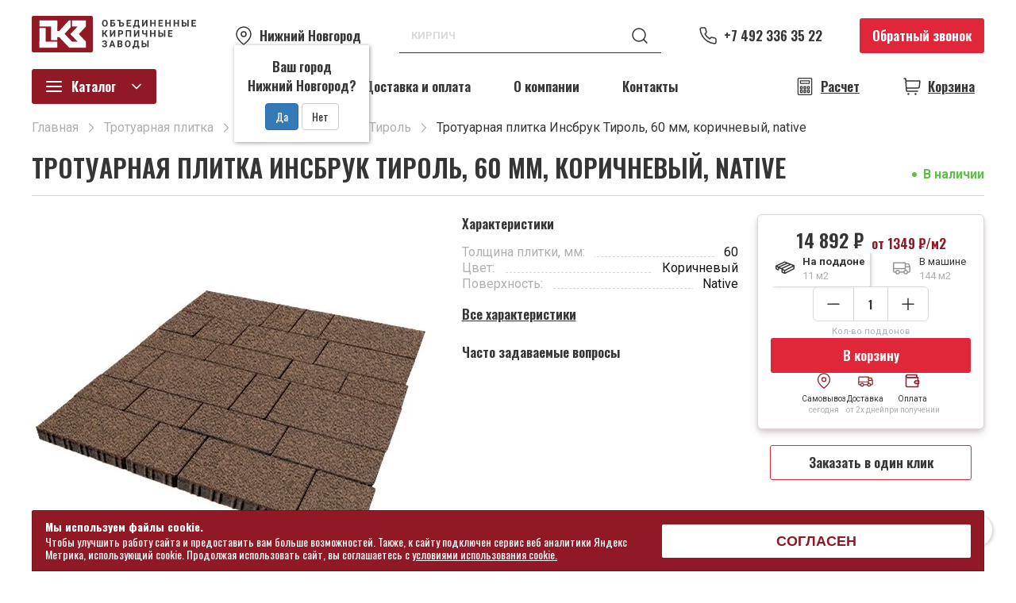

--- FILE ---
content_type: text/html; charset=UTF-8
request_url: https://okz-nn.ru/catalog/trotuarnaya-plitka/insbruk-tirol/trotuarnaya-plitka-insbruk-tirol-60-mm-korichnevyj-native
body_size: 116873
content:
<!DOCTYPE html>
<html lang="ru">
<head>
    <base href="https://okz-nn.ru/">
<meta charset="UTF-8">
<meta name="viewport" content="width=device-width, initial-scale=1">

<title>Тротуарная плитка Инсбрук Тироль, 60 мм, коричневый, native - Мстерский кирпичный завод</title>

<meta name="description" content="Тротуарная плитка Инсбрук Тироль, 60 мм, коричневый, native. Кирпич, стеновые блоки и тротуарная плитка от производителя - Мстерский кирпичный завод">
<meta name="robots" content="index, follow">
    
<meta name="yandex-verification" content="caf4062140012454" />
<meta name="yandex-verification" content="0433acfaeb4d4178" />
<meta name="yandex-verification" content="b09f71f30eb9afcf" />
<!--<link rel="shortcut icon" href="favicon.ico" type="image/x-icon"> -->
<link rel="icon" href="favicon.svg" type="image/svg+xml">

<meta name="yandex-verification" content="30a2466eb1b443bb" />

<link rel="stylesheet" href="assets/new/css/normalize.css">
<link rel="stylesheet" href="assets/new/js/fancybox/jquery.fancybox.min.css">
<link rel="stylesheet" href="assets/new/js/owl/assets/owl.carousel.min.css">
<link rel="stylesheet" href="assets/new/js/owl/assets/owl.theme.default.min.css">
<link rel="stylesheet" href="https://cdnjs.cloudflare.com/ajax/libs/animate.css/4.1.1/animate.min.css"/>
<link rel="stylesheet" href="assets/new/js/ion/ion.rangeSlider.min.css"/>
<link rel="stylesheet" href="assets/new/css/style.css?v.1.015">
<link rel="stylesheet" href="assets/new/css/custom.css?v.20260122011769038745">


<!-- Yandex.Metrika counter -->
<script type="text/javascript" >
   (function(m,e,t,r,i,k,a) { m[i]=m[i]||function() { (m[i].a=m[i].a||[]).push(arguments) } ;
   m[i].l=1*new Date();
   for (var j = 0; j < document.scripts.length; j++) { if (document.scripts[j].src === r) { return; } }
   k=e.createElement(t),a=e.getElementsByTagName(t)[0],k.async=1,k.src=r,a.parentNode.insertBefore(k,a) } )
   (window, document, "script", "https://mc.yandex.ru/metrika/tag.js", "ym");

   ym(48506228, "init", {
        clickmap:true,
        trackLinks:true,
        accurateTrackBounce:true,
        webvisor:true
   } );
</script>
<noscript><div><img src="https://mc.yandex.ru/watch/48506228" style="position:absolute; left:-9999px;" alt="" /></div></noscript>
<!-- /Yandex.Metrika counter --> 

<link rel="stylesheet" href="/assets/components/minishop2/css/web/default.css?v=218af1c8c7" type="text/css" />
<script type="text/javascript">miniShop2Config = {"cssUrl":"\/assets\/components\/minishop2\/css\/web\/","jsUrl":"\/assets\/components\/minishop2\/js\/web\/","actionUrl":"\/assets\/components\/minishop2\/action.php","ctx":"web","close_all_message":"\u0437\u0430\u043a\u0440\u044b\u0442\u044c \u0432\u0441\u0435","price_format":[2,"."," "],"price_format_no_zeros":true,"weight_format":[3,"."," "],"weight_format_no_zeros":true};</script>
<link rel="stylesheet" href="/assets/components/cityfields/css/web/cityfields.css" type="text/css" />
</head>

<body>    
	<header class="header">
    <div class="wrapper">
        <a href="https://okz-nn.ru/" class="header__logo"><img src="assets/new/images/logo.svg"></a>
        <div class="header__city">
            <div class="cf-city" id="cfCity">
    <a href="#cfModal" cf-action="open" cf-target="#cfModal"><span class="header__city__name">Нижний Новгород</span></a>
    <div class="cf-confirm" id="cfConfirm">
        <div class="cf-city-label">Ваш город</div>
        <div class="cf-city-current">Нижний Новгород?</div>
        <div class="cf-btn-group">
            <a href="#cfCity" class="cf-btn-primary" cf-action="close" cf-target="#cfConfirm">Да</a>
            <a href="#cfModal" class="cf-btn-default" cf-action="open" cf-target="#cfModal">Нет</a>
        </div>
    </div>
</div>
<div class="cf-modal" id="cfModal">
    <div class="cf-modal-dialog">
        <div class="cf-modal-content">
            <div class="cf-modal-header">
                <button type="button" class="cf-btn-close" cf-action="close" cf-target="#cfModal"><span>&times;</span></button>
                <h4 class="cf-modal-title">Выберите город</h4>
            </div>
            <div class="cf-modal-body">
                <div class="cf-form-search">
                    <label for="cfSearch" class="cf-form-label">Поиск:</label>
                    <div class="cf-form-field">
                        <input type="text" name="query" placeholder="Введите название" class="cf-form-input" id="cfSearch" />
                    </div>
                </div>
                <div class="cf-error" id="cfError">По данному запросу ни одного города не найдено!</div>
                <ul class="cf-cities cf-show" id="cfCities">
                    <li><a href="https://okz-vladimir.ru/catalog/trotuarnaya-plitka/insbruk-tirol/trotuarnaya-plitka-insbruk-tirol-60-mm-korichnevyj-native" cf-city="1">Владимир</a></li><li><a href="https://okz-nn.ru/catalog/trotuarnaya-plitka/insbruk-tirol/trotuarnaya-plitka-insbruk-tirol-60-mm-korichnevyj-native" cf-city="2">Нижний Новгород</a></li><li><a href="https://okz-ivanovo.ru/catalog/trotuarnaya-plitka/insbruk-tirol/trotuarnaya-plitka-insbruk-tirol-60-mm-korichnevyj-native" cf-city="3">Иваново</a></li>
                </ul>
            </div>
        </div>
    </div>
</div>
        </div>
        <form class="header__search" action="rezultaty-poiska" method="get">
            <input type="text" name="search" value="" placeholder="Кирпич">
            <input type="submit" value="">
        </form>
        <a href="tel:+74923363522" class="header__phone">+7 492 336 35 22</a>
        <a href="#call-popup" data-fancybox class="btn">Обратный звонок</a>
        <nav class="nav">
            <div class="nav__catalog">
                <div class="nav__catalog__btn">Каталог</div>
                <div class="nav__catalog__categories"><div class="nav__catalog__category"><div><a href="catalog/kirpich/"  class="first nav__catalog__category__title nav__catalog__category__title" >Кирпич керамический красный</a><ul class="category-424"><li class="first"><a href="catalog/kirpich/kirpich-ryadovoj/" >Полнотелый</a></li><li class=""><a href="catalog/kirpich/pustotelyj/" >Пустотелый</a></li><li class=""><a href="catalog/kirpich/kirpich-odinarnyj/" >Одинарный</a></li><li class=""><a href="catalog/kirpich/kirpich-polutornyj/" >Полуторный</a></li><li class=""><a href="catalog/kirpich/kirpich-m100/" >М100</a></li><li class=""><a href="catalog/kirpich/kirpich-m125/" >М125</a></li><li class=""><a href="catalog/kirpich/kirpich-m150/" >М150</a></li><li class=""><a href="catalog/kirpich/kirpich-m175/" >М175</a></li><li class=""><a href="catalog/kirpich/kirpich-m200/" >М200</a></li><li class=""><a href="catalog/kirpich/kirpich-pechnoj/" >Печной</a></li><li class=""><a href="catalog/kirpich/klinkernyj-kirpich/" >Клинкерный</a></li><li class=""><a href="catalog/kirpich/kirpich-oblicovanny/" >Облицовочный (лицевой)</a></li><li class="last"><a href="catalog/kirpich/kirpich-ryadovoj-riflenyj/" >Рядовой рифленый</a></li></ul></div><div class="nav__catalog__category__img"><img src="/media/category/preview/kirpich.png"></div></div><div class="nav__catalog__category"><div><a href="catalog/kirpich-silikatnyj/"  class=" nav__catalog__category__title" >Кирпич силикатный</a></div><div class="nav__catalog__category__img"><img src=""></div></div><div class="nav__catalog__category"><div><a href="catalog/bloki/"  class="nav__catalog__category__title nav__catalog__category__title" >Блоки стеновые</a><ul class="category-425"><li class="first"><a href="catalog/bloki/gazosilikatnye/" >Газосиликатные Поритеп</a></li><li class="last"><a href="catalog/bloki/keramicheskie/" >Керамические Porotherm</a></li></ul></div><div class="nav__catalog__category__img"><img src="/media/category/preview/bloki.png"></div></div><div class="nav__catalog__category"><div><a href="catalog/trotuarnaya-plitka/"  class="last nav__catalog__category__title active nav__catalog__category__title" >Тротуарная плитка</a><ul class="category-475"><li class="first"><a href="catalog/trotuarnaya-plitka/trotuarnaya-plitka-40-mm/" >40 мм</a></li><li class=""><a href="catalog/trotuarnaya-plitka/trotuarnaya-plitka-60-mm/" >60 мм</a></li><li class=""><a href="catalog/trotuarnaya-plitka/trotuarnaya-plitka-80-mm/" >80 мм</a></li><li class=""><a href="catalog/trotuarnaya-plitka/bezhevaya/" >Бежевая</a></li><li class=""><a href="catalog/trotuarnaya-plitka/bruschatka-seraya/" >Серая</a></li><li class=""><a href="catalog/trotuarnaya-plitka/bruschatka-belaya/" >Белая</a></li><li class=""><a href="catalog/trotuarnaya-plitka/bruschatka-zheltaya/" >Желтая</a></li><li class=""><a href="catalog/trotuarnaya-plitka/bruschatka-zelenaya/" >Зеленая</a></li><li class=""><a href="catalog/trotuarnaya-plitka/bruschatka-korichnevaya/" >Коричневая</a></li><li class=""><a href="catalog/trotuarnaya-plitka/krasnaya/" >Красная</a></li><li class=""><a href="catalog/trotuarnaya-plitka/bruschatka-oranzhevaya/" >Оранжевая</a></li><li class=""><a href="catalog/trotuarnaya-plitka/bruschatka-rozovaya/" >Розовая</a></li><li class="last"><a href="catalog/trotuarnaya-plitka/bruschatka-chernaya/" >Черная</a></li></ul></div><div class="nav__catalog__category__img"><img src="/media/category/preview/plitka.png"></div></div></div>
            </div>
            <ul class="nav__menu"><li class="first"><a href="/" >Главная</a></li><li><a href="delivery" >Доставка и оплата</a></li><li><a href="about/" >О компании</a></li><li class="last"><a href="contacts/" >Контакты</a></li></ul>
            <div class="nav__right">
                <a href="#calc-popup" data-fancybox class="nav__calc">Расчет</a>
                <a id="msMiniCart" class=" nav__cart" href="cart"><span class="ms2_total_count">0</span>Корзина</a>
            </div>   
            <a href="tel:+74923363522" class="nav__phone">+7 492 336 35 22</a>   
            <div class="nav__address">
                <a href="#">Нижний Новгород</a>
                <p>603016, г. Нижний Новгород, ул. Монастырка, 13</p>
            </div>  
            <div class="nav__emails">
                <div class="nav__emails__title">Контакты для связи</div>
                <a href="mailto:rodionova@mzksm.ru">rodionova@mzksm.ru</a>
                <a href="mailto:konopatkin888@gmail.com">konopatkin888@gmail.com</a>
            </div>        
        </nav>  
        <a href="#" class="m-menu-btn"></a>          
    </div>
</header>
    <section class="main product">
        <div class="wrapper" itemscope itemtype="http://schema.org/Product">
            <div class="breadcrumbs" itemscope itemtype="https://schema.org/BreadcrumbList"> 
    <ul><li itemprop="itemListElement" itemscope itemtype="https://schema.org/ListItem"><a href="/" itemprop="item"><span itemprop="name">Главная</span></a><meta itemprop="position" content="1"></li>
<li itemprop="itemListElement" itemscope itemtype="https://schema.org/ListItem"><a href="catalog/trotuarnaya-plitka/" itemprop="item"><span itemprop="name">Тротуарная плитка</span></a><meta itemprop="position" content="2"></li>
<li itemprop="itemListElement" itemscope itemtype="https://schema.org/ListItem"><a href="catalog/trotuarnaya-plitka/insbruk/" itemprop="item"><span itemprop="name">Инсбрук</span></a><meta itemprop="position" content="3"></li>
<li itemprop="itemListElement" itemscope itemtype="https://schema.org/ListItem"><a href="catalog/trotuarnaya-plitka/insbruk-tirol/" itemprop="item"><span itemprop="name">Инсбрук Тироль</span></a><meta itemprop="position" content="4"></li>
<li itemprop="itemListElement" itemscope itemtype="https://schema.org/ListItem" class="active"><span itemprop="name">Тротуарная плитка Инсбрук Тироль, 60 мм, коричневый, native</span><meta itemprop="position" content="5"></li></ul>
</div>
            <div class="product__title">
                <div>
                    <h1 class="h1 h1_left" itemprop="name">Тротуарная плитка Инсбрук Тироль, 60 мм, коричневый, native</h1>   
                    <meta itemprop="image" content="/assets/images/products/795/pl00289-1.jpeg" />     
                    <meta itemprop="description" content="Тротуарная плитка Инсбрук Тироль, 60 мм, коричневый, native. Коричневый, 60 мм, Native" />
                    <!--div class="product__article">артикул: pl00289</div-->
                </div>
                <div class="product__title__availability">В наличии</div>
                <!-- <div class="product__title__availability product__title__availability_out">Нет в наличии</div> -->
            </div>
            <div class="product__content">
                <div class="product__content__photo">
                    <div class="product__content__photo__slider owl-carousel owl-theme">
                            <div data-count="0" class="item" data-hash="photo_1" >
                <a href="/assets/images/products/795/pl00289-1.jpeg" data-fancybox="photo"><img src="/assets/images/products/795/pl00289-1.jpeg"></a>
            </div>
                    <div data-count="1" class="item" data-hash="photo_2" >
                <a href="/assets/images/products/795/pl00289-2.jpeg" data-fancybox="photo"><img src="/assets/images/products/795/pl00289-2.jpeg"></a>
            </div>
            </div>
<div class="product__content__photo__thumbs owl-carousel owl-theme">
                            <a data-count="0" href="catalog/trotuarnaya-plitka/insbruk-tirol/trotuarnaya-plitka-insbruk-tirol-60-mm-korichnevyj-native#photo_1"  data-hash="photo_1" class="item">
                <img src="/assets/images/products/795/small/pl00289-1.jpg">
            </a>
                    <a data-count="1" href="catalog/trotuarnaya-plitka/insbruk-tirol/trotuarnaya-plitka-insbruk-tirol-60-mm-korichnevyj-native#photo_2"  data-hash="photo_2" class="item">
                <img src="/assets/images/products/795/small/pl00289-2.jpg">
            </a>
            </div>
                    <a href="#" class="product__content__photo__navbtn prev">
                        <svg width="8" height="12" viewBox="0 0 8 12" fill="none" xmlns="http://www.w3.org/2000/svg"><path d="M6.5 1L1.5 6L6.5 11" stroke="#353535" stroke-width="1.5" stroke-linecap="round" stroke-linejoin="round"></path></svg>
                    </a>
                    <a href="#" class="product__content__photo__navbtn next">
                        <svg width="8" height="12" viewBox="0 0 8 12" fill="none" xmlns="http://www.w3.org/2000/svg"><path d="M1.5 11L6.5 6L1.5 1" stroke="#353535" stroke-width="1.5" stroke-linecap="round" stroke-linejoin="round"></path></svg>
                    </a>
                </div>
                <div class="product__content__chars">
                    <div class="product__content__chars__title">Характеристики</div>
                    <div class="product__content__chars__list">
                        <div class="product__content__chars__list__item">
                            <div class="product__content__chars__list__item__key">Толщина плитки, мм:</div>
                            <div class="product__content__chars__list__item__value">60</div>
                        </div>
                        <div class="product__content__chars__list__item">
                            <div class="product__content__chars__list__item__key">Цвет:</div>
                            <div class="product__content__chars__list__item__value">Коричневый</div>
                        </div>
                        <div class="product__content__chars__list__item">
                            <div class="product__content__chars__list__item__key">Поверхность:</div>
                            <div class="product__content__chars__list__item__value">Native</div>
                        </div>
                    <!--    
                        <div class="product__content__chars__list__item">
                            <div class="product__content__chars__list__item__key">Количество на поддоне, м2:</div>
                            <div class="product__content__chars__list__item__value">11</div>
                        </div>
                        <div class="product__content__chars__list__item">
                            <div class="product__content__chars__list__item__key">Вес поддона, кг:</div>
                            <div class="product__content__chars__list__item__value">1488</div>
                        </div>
                        <div class="product__content__chars__list__item">
                            <div class="product__content__chars__list__item__key">Норма загрузки поддонов на авто г/п 20 т, шт</div>
                            <div class="product__content__chars__list__item__value">13</div>
                        </div>
                    -->    
                    </div>
                    <a href="#chars" class="anchor-link product__content__chars__all">Все характеристики</a>
                    <div class="product__content__chars__faq">
                        <div class="product__content__chars__title">Часто задаваемые вопросы</div>
                        <div class="product__content__chars__faq__links">
                            
                        </div>
                    </div>                    
                </div>
                
                <div class="product__content__offer" itemprop="offers" itemscope itemtype="http://schema.org/Offer" data-price="1349" data-bricks="11">
                    <meta itemprop="price" content="1349" />
                    <meta itemprop="priceCurrency" content="RUB" />
                    <link itemprop="availability" href="http://schema.org/InStock" />
                    <form method="post" class="ms2_form">
                        <input type="hidden" name="id" value="795">
                        <div class="product__content__offer__price">
                            <div class="product__content__offer__price__all"><span>14 892</span> ₽</div>
                            <div class="product__content__offer__price__piece">от 1349 ₽/м2 </div>                        
                        </div>
                        <div class="products-list__item__packing">
                            <div class="products-list__item__packing__item active products-list__item__packing__item_pallet">
                                <div class="products-list__item__packing__item__icon">
                                    <img src="assets/new/images/pallete_i.svg">
                                </div>
                                <div>
                                    <div class="products-list__item__packing__item__name">На поддоне</div>
                                    <div class="products-list__item__packing__item__val">11 м2</div>
                                </div>
                            </div>
                            <div class="products-list__item__packing__item products-list__item__packing__item_car" data-count="14">
                                <div class="products-list__item__packing__item__icon">
                                    <img src="assets/new/images/car_i.svg">
                                </div>
                                <div>
                                    <div class="products-list__item__packing__item__name">В машине</div>
                                    <div class="products-list__item__packing__item__val">144 м2</div>
                                </div> 
                            </div>                            
                        </div>
                        <div class="count-block-wrapper">
                            <div class="count-block" data-min="1">
                                <a href="#" data-type="minus" class="count-block__btn in-offer" data-price="1349" data-bricks="11">
                                    <svg width="24" height="25" viewBox="0 0 24 25" fill="none" xmlns="http://www.w3.org/2000/svg">
                                        <path d="M5 12.3724H19" stroke="#353535" stroke-width="1.5" stroke-linecap="round" stroke-linejoin="round"/>
                                    </svg>                                        
                                </a>
                                <input type="number" min="1" name="count" value="1"/>
                                <a href="#" data-type="plus" class="count-block__btn in-offer" data-price="1349" data-bricks="11">
                                    <svg width="24" height="25" viewBox="0 0 24 25" fill="none" xmlns="http://www.w3.org/2000/svg">
                                        <path d="M12 5.37244V19.3724" stroke="#353535" stroke-width="1.5" stroke-linecap="round" stroke-linejoin="round"/>
                                        <path d="M5 12.3724H19" stroke="#353535" stroke-width="1.5" stroke-linecap="round" stroke-linejoin="round"/>
                                    </svg>                                        
                                </a>
                            </div>
                            <div class="count-block-wrapper__tare">Кол-во поддонов</div>
                        </div> 
                        <button type="submit" value="cart/add" class="btn" name="ms2_action">В корзину</button>
                        <div class="product__content__offer__info">
                            <div class="product__content__offer__info__item">
                                <div class="product__content__offer__info__item__icon"><img src="assets/new/images/map-pin_i.svg"></div>
                                <div class="product__content__offer__info__item__title">Самовывоз</div>
                                <div class="product__content__offer__info__item__text">сегодня</div>
                            </div>
                            <div class="product__content__offer__info__item">
                                <div class="product__content__offer__info__item__icon"><img src="assets/new/images/ph_truck_i.svg"></div>
                                <div class="product__content__offer__info__item__title">Доставка</div>
                                <div class="product__content__offer__info__item__text">от 2х дней</div>
                            </div>
                            <div class="product__content__offer__info__item">
                                <div class="product__content__offer__info__item__icon"><img src="assets/new/images/wallet_i.svg"></div>
                                <div class="product__content__offer__info__item__title">Оплата</div>
                                <div class="product__content__offer__info__item__text">при получении</div>
                            </div>
                        </div>
                    </form>
                     <a href="#one-click" data-fancybox data-id="795" class="oneclick btn open-oneclick">Заказать в один клик</a>
                </div>
            </div>      
            <div class="product__tabs" id="chars">
                <div class="product__tabs__btns">
                    <a href="#" class="active" data-tab="1">Характеристики</a>
                    <a href="#" data-tab="2">Описание</a>
                    <a href="#" data-tab="3">Варианты укладки</a>
                </div>
                <div class="product__tab active" data-tab="1">
                    <!--div class="product__tab__block">
                        <h2>Технологический характеристики</h2>
                        <div class="product__tab__chars">
                            <div class="product__tab__char">
                                <div class="product__tab__char__key">Вид пустотности:</div>
                                <div class="product__tab__char__value">—</div>
                            </div>
                            <div class="product__tab__char">
                                <div class="product__tab__char__key">Водопоглощение %:</div>
                                <div class="product__tab__char__value">—</div>
                            </div>
                            <div class="product__tab__char">
                                <div class="product__tab__char__key">Плотность:</div>
                                <div class="product__tab__char__value">—</div>
                            </div>
                            <div class="product__tab__char">
                                <div class="product__tab__char__key">Марка прочности:</div>
                                <div class="product__tab__char__value">—</div>
                            </div>
                            <div class="product__tab__char">
                                <div class="product__tab__char__key">Морозостойкость:</div>
                                <div class="product__tab__char__value">—</div>
                            </div>
                            <div class="product__tab__char">
                                <div class="product__tab__char__key">Теплопроводность:</div>
                                <div class="product__tab__char__value">—</div>
                            </div>
                        </div>
                    </div-->
                    <div class="product__tab__block">
                        <h2>Внешний вид</h2>
                        <div class="product__tab__chars">
                                <div class="product__tab__char">
                                <div class="product__tab__char__key">Цвет:</div>
                                <div class="product__tab__char__value">Коричневый</div>
                            </div>
                            <div class="product__tab__char">
                                <div class="product__tab__char__key">Поверхность:</div>
                                <div class="product__tab__char__value">Native</div>
                            </div> 
                        </div>
                    </div>
                    <div class="product__tab__block">
                        <h2>Размер модулей</h2>
                        <div class="product__tab__chars">
                            <div class="product__tab__char">
                                <div class="product__tab__char__key">Кол-во элементов, шт:</div>
                                <div class="product__tab__char__value">5</div>
                            </div>
                            <div class="product__tab__char">
                                <div class="product__tab__char__key">Элемент 3, мм:</div>
                                <div class="product__tab__char__value">280x120x60</div>
                            </div>
                            <div class="product__tab__char">
                                <div class="product__tab__char__key">Элемент 1, мм:</div>
                                <div class="product__tab__char__value">360x200x60</div>
                            </div>
                            <div class="product__tab__char">
                                <div class="product__tab__char__key">Элемент 4, мм:</div>
                                <div class="product__tab__char__value">160x160x60</div>
                            </div>
                            <div class="product__tab__char">
                                <div class="product__tab__char__key">Элемент 2, мм:</div>
                                <div class="product__tab__char__value">320x160x60</div>
                            </div>
                            <div class="product__tab__char">
                                <div class="product__tab__char__key">Элемент 5, мм:</div>
                                <div class="product__tab__char__value">120x200x60</div>
                            </div>
                        </div>
                    </div>
                    <div class="product__tab__block">
                        <h2>Транспортные характеристики</h2>
                        <div class="product__tab__chars">
                            <div class="product__tab__char">
                                <div class="product__tab__char__key">Количество на поддоне, м2:</div>
                                <div class="product__tab__char__value">11</div>
                            </div>
                            <div class="product__tab__char">
                                <div class="product__tab__char__key">Норма загрузки поддонов на авто г/п 20 т, шт</div>
                                <div class="product__tab__char__value">13</div>
                            </div>
                            <div class="product__tab__char">
                                <div class="product__tab__char__key">Вес поддона, кг:</div>
                                <div class="product__tab__char__value">1488</div>
                            </div>

                            <div class="product__tab__char">
                                <div class="product__tab__char__key">Количество в машине, м2:</div>
                                <div class="product__tab__char__value">144</div>
                            </div>
                        </div>
                    </div>
                </div>
                <div class="product__tab" data-tab="2">
                    Цвет коричневый Тип поверхности Native Количество на поддоне, м2 11.04 Вес поддона, кг 1488 Норма загрузки поддонов на авто г/п 20 т, шт 13 Производственная площадка Орёл, Москва
                </div>
                <div class="product__tab" data-tab="3">
                    
                        <h2>Элементы</h2>
                        <div class="raskladka-elements">
                            <div class="raskladka-elements__item">
    <div class="raskladka-elements__item__img"><a href="media/category/preview/elements/Инсбрук Тироль 1-min.png" data-fancybox="types"><img src="media/category/preview/elements/Инсбрук Тироль 1-min.png"></a></div>
    <div class="raskladka-elements__item__text"></div>
</div><div class="raskladka-elements__item">
    <div class="raskladka-elements__item__img"><a href="media/category/preview/elements/Инсбрук Тироль 2-min.png" data-fancybox="types"><img src="media/category/preview/elements/Инсбрук Тироль 2-min.png"></a></div>
    <div class="raskladka-elements__item__text"></div>
</div><div class="raskladka-elements__item">
    <div class="raskladka-elements__item__img"><a href="media/category/preview/elements/Инсбрук Тироль вид сверху-min.png" data-fancybox="types"><img src="media/category/preview/elements/Инсбрук Тироль вид сверху-min.png"></a></div>
    <div class="raskladka-elements__item__text"></div>
</div>
                        </div>
                    
                    
                        <h2>Варианты раскладки</h2>
                        <div class="raskladka-types">
                            <div class="raskladka-types__item">
    <div class="raskladka-types__item__img"><a href="media/category/preview/styling/инсбруктироль/1.jpeg" data-fancybox="types"><img src="media/category/preview/styling/инсбруктироль/1.jpeg"></a></div>
    <div class="raskladka-types__item__text"></div>
</div><div class="raskladka-types__item">
    <div class="raskladka-types__item__img"><a href="media/category/preview/styling/инсбруктироль/2.jpeg" data-fancybox="types"><img src="media/category/preview/styling/инсбруктироль/2.jpeg"></a></div>
    <div class="raskladka-types__item__text"></div>
</div><div class="raskladka-types__item">
    <div class="raskladka-types__item__img"><a href="media/category/preview/styling/инсбруктироль/3.jpeg" data-fancybox="types"><img src="media/category/preview/styling/инсбруктироль/3.jpeg"></a></div>
    <div class="raskladka-types__item__text"></div>
</div>
                        </div>
                    
                </div>
            </div>             
        </div>  
        <div class="product__similar">
            <h2 class="h1">Похожие товары</h2>
            <div class="products-slider owl-carousel owl-theme">
                    <div  class="products-list__item"  data-price="2319" data-bricks="11">
                            <a href="catalog/trotuarnaya-plitka/palermo/trotuarnaya-plitka-palermo-colormix-umbra-gladkaya" class="products-list__item__image">
                <img src="/assets/images/products/507/pl00001-1.jpeg">
            </a>
                <a href="catalog/trotuarnaya-plitka/palermo/trotuarnaya-plitka-palermo-colormix-umbra-gladkaya" class="products-list__item__title">Тротуарная плитка Palermo Colormix Умбра, гладкая</a>
        <div class="products-list__item__chars">
            <div class="products-list__item__char products-list__item__char_availability">                                 
                <div class="products-list__item__char__key">Характеристики:</div>
                <div class="products-list__item__char__val"><span>В наличии</span></div>      
            </div>
            <div class="products-list__item__char">
                <div class="products-list__item__char__key">Кол-во элементов, шт:</div>
                <div class="products-list__item__char__val">4</div>                                
            </div>
            <div class="products-list__item__char">
                <div class="products-list__item__char__key">Цвет:</div>
                <div class="products-list__item__char__val">ColorMix Умбра</div>                                
            </div>                            
            <div class="products-list__item__char">
                <div class="products-list__item__char__key">Толщина плитки, мм:</div>
                <div class="products-list__item__char__val">80</div>                                
            </div>
        </div>
        <div class="products-list__item__packing">
            <div class="products-list__item__packing__item active products-list__item__packing__item_pallet">
                <div class="products-list__item__packing__item__icon">
                    <img src="assets/new/images//pallete_i.svg">
                </div>
                <div>
                    <div class="products-list__item__packing__item__name">На поддоне</div>
                    <div class="products-list__item__packing__item__val">11 м<sup>2</sup></div>
                </div>
            </div>
            <div class="products-list__item__packing__item products-list__item__packing__item_car" data-count="10">
                <div class="products-list__item__packing__item__icon">
                    <img src="assets/new/images/car_i.svg">
                </div>
                <div>
                    <div class="products-list__item__packing__item__name">В машине</div>
                    <div class="products-list__item__packing__item__val">108 м<sup>2</sup></div>
                </div> 
            </div>                            
        </div>
        <form method="post" class="ms2_form products-list__item__bottom">
            <input type="hidden" name="id" value="507">
            <div class="products-list__item__bottom__first">
                <div>
                    <div class="products-list__item__price">от 2319 ₽/м<sup>2</sup></div>
                                    </div>
                <div class="products-list__item__prePrice">от <span>25 509</span> ₽</div>
                <a class="btn" data-fancybox>Купить</a>
            </div>
            <div class="products-list__item__bottom__absolute">
                <div class="count-block-wrapper">
                    <div class="count-block" data-min="1">
                        <a href="#" data-type="minus" class="count-block__btn in-product-preview" data-price="2319" data-bricks="11">
                            <svg width="24" height="25" viewBox="0 0 24 25" fill="none" xmlns="http://www.w3.org/2000/svg">
                                <path d="M5 12.3724H19" stroke="#353535" stroke-width="1.5" stroke-linecap="round" stroke-linejoin="round"/>
                            </svg>                                        
                        </a>
                        <input type="number" min="1" name="count" value="1" readonly/>
                        <a href="#" data-type="plus" class="count-block__btn in-product-preview" data-price="2319" data-bricks="11">
                            <svg width="24" height="25" viewBox="0 0 24 25" fill="none" xmlns="http://www.w3.org/2000/svg">
                                <path d="M12 5.37244V19.3724" stroke="#353535" stroke-width="1.5" stroke-linecap="round" stroke-linejoin="round"/>
                                <path d="M5 12.3724H19" stroke="#353535" stroke-width="1.5" stroke-linecap="round" stroke-linejoin="round"/>
                            </svg>                                        
                        </a>
                    </div>
                    <div class="count-block-wrapper__tare">Кол-во поддонов</div>
                </div> 
                <div class="products-list__item__bottom__last">
                    <div class="products-list__item__bottom__submit">
                        <button type="submit" name="ms2_action" value="cart/add">В корзину</button>
                    </div>
                    <a class="btn open-oneclick" href="#one-click" data-id="507" data-fancybox>Купить</a>
                </div>  
            </div> 
        </form>
    </div>

    <div  class="products-list__item"  data-price="2319" data-bricks="11">
                            <a href="catalog/trotuarnaya-plitka/palermo/trotuarnaya-plitka-palermo-colormix-tahel-gladkaya" class="products-list__item__image">
                <img src="/assets/images/products/508/pl00002-1.jpeg">
            </a>
                <a href="catalog/trotuarnaya-plitka/palermo/trotuarnaya-plitka-palermo-colormix-tahel-gladkaya" class="products-list__item__title">Тротуарная плитка Palermo Colormix Тахель, гладкая</a>
        <div class="products-list__item__chars">
            <div class="products-list__item__char products-list__item__char_availability">                                 
                <div class="products-list__item__char__key">Характеристики:</div>
                <div class="products-list__item__char__val"><span>В наличии</span></div>      
            </div>
            <div class="products-list__item__char">
                <div class="products-list__item__char__key">Кол-во элементов, шт:</div>
                <div class="products-list__item__char__val">4</div>                                
            </div>
            <div class="products-list__item__char">
                <div class="products-list__item__char__key">Цвет:</div>
                <div class="products-list__item__char__val">ColorMix Тахель</div>                                
            </div>                            
            <div class="products-list__item__char">
                <div class="products-list__item__char__key">Толщина плитки, мм:</div>
                <div class="products-list__item__char__val">80</div>                                
            </div>
        </div>
        <div class="products-list__item__packing">
            <div class="products-list__item__packing__item active products-list__item__packing__item_pallet">
                <div class="products-list__item__packing__item__icon">
                    <img src="assets/new/images//pallete_i.svg">
                </div>
                <div>
                    <div class="products-list__item__packing__item__name">На поддоне</div>
                    <div class="products-list__item__packing__item__val">11 м<sup>2</sup></div>
                </div>
            </div>
            <div class="products-list__item__packing__item products-list__item__packing__item_car" data-count="10">
                <div class="products-list__item__packing__item__icon">
                    <img src="assets/new/images/car_i.svg">
                </div>
                <div>
                    <div class="products-list__item__packing__item__name">В машине</div>
                    <div class="products-list__item__packing__item__val">108 м<sup>2</sup></div>
                </div> 
            </div>                            
        </div>
        <form method="post" class="ms2_form products-list__item__bottom">
            <input type="hidden" name="id" value="508">
            <div class="products-list__item__bottom__first">
                <div>
                    <div class="products-list__item__price">от 2319 ₽/м<sup>2</sup></div>
                                    </div>
                <div class="products-list__item__prePrice">от <span>25 509</span> ₽</div>
                <a class="btn" data-fancybox>Купить</a>
            </div>
            <div class="products-list__item__bottom__absolute">
                <div class="count-block-wrapper">
                    <div class="count-block" data-min="1">
                        <a href="#" data-type="minus" class="count-block__btn in-product-preview" data-price="2319" data-bricks="11">
                            <svg width="24" height="25" viewBox="0 0 24 25" fill="none" xmlns="http://www.w3.org/2000/svg">
                                <path d="M5 12.3724H19" stroke="#353535" stroke-width="1.5" stroke-linecap="round" stroke-linejoin="round"/>
                            </svg>                                        
                        </a>
                        <input type="number" min="1" name="count" value="1" readonly/>
                        <a href="#" data-type="plus" class="count-block__btn in-product-preview" data-price="2319" data-bricks="11">
                            <svg width="24" height="25" viewBox="0 0 24 25" fill="none" xmlns="http://www.w3.org/2000/svg">
                                <path d="M12 5.37244V19.3724" stroke="#353535" stroke-width="1.5" stroke-linecap="round" stroke-linejoin="round"/>
                                <path d="M5 12.3724H19" stroke="#353535" stroke-width="1.5" stroke-linecap="round" stroke-linejoin="round"/>
                            </svg>                                        
                        </a>
                    </div>
                    <div class="count-block-wrapper__tare">Кол-во поддонов</div>
                </div> 
                <div class="products-list__item__bottom__last">
                    <div class="products-list__item__bottom__submit">
                        <button type="submit" name="ms2_action" value="cart/add">В корзину</button>
                    </div>
                    <a class="btn open-oneclick" href="#one-click" data-id="508" data-fancybox>Купить</a>
                </div>  
            </div> 
        </form>
    </div>

    <div  class="products-list__item"  data-price="2319" data-bricks="11">
                            <a href="catalog/trotuarnaya-plitka/palermo/trotuarnaya-plitka-palermo-colormix-braun-gladkaya" class="products-list__item__image">
                <img src="/assets/images/products/509/pl00003-1.jpeg">
            </a>
                <a href="catalog/trotuarnaya-plitka/palermo/trotuarnaya-plitka-palermo-colormix-braun-gladkaya" class="products-list__item__title">Тротуарная плитка Palermo Colormix Браун, гладкая</a>
        <div class="products-list__item__chars">
            <div class="products-list__item__char products-list__item__char_availability">                                 
                <div class="products-list__item__char__key">Характеристики:</div>
                <div class="products-list__item__char__val"><span>В наличии</span></div>      
            </div>
            <div class="products-list__item__char">
                <div class="products-list__item__char__key">Кол-во элементов, шт:</div>
                <div class="products-list__item__char__val">4</div>                                
            </div>
            <div class="products-list__item__char">
                <div class="products-list__item__char__key">Цвет:</div>
                <div class="products-list__item__char__val">ColorMix Браун</div>                                
            </div>                            
            <div class="products-list__item__char">
                <div class="products-list__item__char__key">Толщина плитки, мм:</div>
                <div class="products-list__item__char__val">80</div>                                
            </div>
        </div>
        <div class="products-list__item__packing">
            <div class="products-list__item__packing__item active products-list__item__packing__item_pallet">
                <div class="products-list__item__packing__item__icon">
                    <img src="assets/new/images//pallete_i.svg">
                </div>
                <div>
                    <div class="products-list__item__packing__item__name">На поддоне</div>
                    <div class="products-list__item__packing__item__val">11 м<sup>2</sup></div>
                </div>
            </div>
            <div class="products-list__item__packing__item products-list__item__packing__item_car" data-count="10">
                <div class="products-list__item__packing__item__icon">
                    <img src="assets/new/images/car_i.svg">
                </div>
                <div>
                    <div class="products-list__item__packing__item__name">В машине</div>
                    <div class="products-list__item__packing__item__val">108 м<sup>2</sup></div>
                </div> 
            </div>                            
        </div>
        <form method="post" class="ms2_form products-list__item__bottom">
            <input type="hidden" name="id" value="509">
            <div class="products-list__item__bottom__first">
                <div>
                    <div class="products-list__item__price">от 2319 ₽/м<sup>2</sup></div>
                                    </div>
                <div class="products-list__item__prePrice">от <span>25 509</span> ₽</div>
                <a class="btn" data-fancybox>Купить</a>
            </div>
            <div class="products-list__item__bottom__absolute">
                <div class="count-block-wrapper">
                    <div class="count-block" data-min="1">
                        <a href="#" data-type="minus" class="count-block__btn in-product-preview" data-price="2319" data-bricks="11">
                            <svg width="24" height="25" viewBox="0 0 24 25" fill="none" xmlns="http://www.w3.org/2000/svg">
                                <path d="M5 12.3724H19" stroke="#353535" stroke-width="1.5" stroke-linecap="round" stroke-linejoin="round"/>
                            </svg>                                        
                        </a>
                        <input type="number" min="1" name="count" value="1" readonly/>
                        <a href="#" data-type="plus" class="count-block__btn in-product-preview" data-price="2319" data-bricks="11">
                            <svg width="24" height="25" viewBox="0 0 24 25" fill="none" xmlns="http://www.w3.org/2000/svg">
                                <path d="M12 5.37244V19.3724" stroke="#353535" stroke-width="1.5" stroke-linecap="round" stroke-linejoin="round"/>
                                <path d="M5 12.3724H19" stroke="#353535" stroke-width="1.5" stroke-linecap="round" stroke-linejoin="round"/>
                            </svg>                                        
                        </a>
                    </div>
                    <div class="count-block-wrapper__tare">Кол-во поддонов</div>
                </div> 
                <div class="products-list__item__bottom__last">
                    <div class="products-list__item__bottom__submit">
                        <button type="submit" name="ms2_action" value="cart/add">В корзину</button>
                    </div>
                    <a class="btn open-oneclick" href="#one-click" data-id="509" data-fancybox>Купить</a>
                </div>  
            </div> 
        </form>
    </div>

    <div  class="products-list__item"  data-price="2319" data-bricks="11">
                            <a href="catalog/trotuarnaya-plitka/palermo/trotuarnaya-plitka-palermo-colormix-berill-gladkaya" class="products-list__item__image">
                <img src="/assets/images/products/510/pl00004-1.jpeg">
            </a>
                <a href="catalog/trotuarnaya-plitka/palermo/trotuarnaya-plitka-palermo-colormix-berill-gladkaya" class="products-list__item__title">Тротуарная плитка Palermo Colormix Берилл, гладкая</a>
        <div class="products-list__item__chars">
            <div class="products-list__item__char products-list__item__char_availability">                                 
                <div class="products-list__item__char__key">Характеристики:</div>
                <div class="products-list__item__char__val"><span>В наличии</span></div>      
            </div>
            <div class="products-list__item__char">
                <div class="products-list__item__char__key">Кол-во элементов, шт:</div>
                <div class="products-list__item__char__val">4</div>                                
            </div>
            <div class="products-list__item__char">
                <div class="products-list__item__char__key">Цвет:</div>
                <div class="products-list__item__char__val">ColorMix Берилл</div>                                
            </div>                            
            <div class="products-list__item__char">
                <div class="products-list__item__char__key">Толщина плитки, мм:</div>
                <div class="products-list__item__char__val">80</div>                                
            </div>
        </div>
        <div class="products-list__item__packing">
            <div class="products-list__item__packing__item active products-list__item__packing__item_pallet">
                <div class="products-list__item__packing__item__icon">
                    <img src="assets/new/images//pallete_i.svg">
                </div>
                <div>
                    <div class="products-list__item__packing__item__name">На поддоне</div>
                    <div class="products-list__item__packing__item__val">11 м<sup>2</sup></div>
                </div>
            </div>
            <div class="products-list__item__packing__item products-list__item__packing__item_car" data-count="10">
                <div class="products-list__item__packing__item__icon">
                    <img src="assets/new/images/car_i.svg">
                </div>
                <div>
                    <div class="products-list__item__packing__item__name">В машине</div>
                    <div class="products-list__item__packing__item__val">108 м<sup>2</sup></div>
                </div> 
            </div>                            
        </div>
        <form method="post" class="ms2_form products-list__item__bottom">
            <input type="hidden" name="id" value="510">
            <div class="products-list__item__bottom__first">
                <div>
                    <div class="products-list__item__price">от 2319 ₽/м<sup>2</sup></div>
                                    </div>
                <div class="products-list__item__prePrice">от <span>25 509</span> ₽</div>
                <a class="btn" data-fancybox>Купить</a>
            </div>
            <div class="products-list__item__bottom__absolute">
                <div class="count-block-wrapper">
                    <div class="count-block" data-min="1">
                        <a href="#" data-type="minus" class="count-block__btn in-product-preview" data-price="2319" data-bricks="11">
                            <svg width="24" height="25" viewBox="0 0 24 25" fill="none" xmlns="http://www.w3.org/2000/svg">
                                <path d="M5 12.3724H19" stroke="#353535" stroke-width="1.5" stroke-linecap="round" stroke-linejoin="round"/>
                            </svg>                                        
                        </a>
                        <input type="number" min="1" name="count" value="1" readonly/>
                        <a href="#" data-type="plus" class="count-block__btn in-product-preview" data-price="2319" data-bricks="11">
                            <svg width="24" height="25" viewBox="0 0 24 25" fill="none" xmlns="http://www.w3.org/2000/svg">
                                <path d="M12 5.37244V19.3724" stroke="#353535" stroke-width="1.5" stroke-linecap="round" stroke-linejoin="round"/>
                                <path d="M5 12.3724H19" stroke="#353535" stroke-width="1.5" stroke-linecap="round" stroke-linejoin="round"/>
                            </svg>                                        
                        </a>
                    </div>
                    <div class="count-block-wrapper__tare">Кол-во поддонов</div>
                </div> 
                <div class="products-list__item__bottom__last">
                    <div class="products-list__item__bottom__submit">
                        <button type="submit" name="ms2_action" value="cart/add">В корзину</button>
                    </div>
                    <a class="btn open-oneclick" href="#one-click" data-id="510" data-fancybox>Купить</a>
                </div>  
            </div> 
        </form>
    </div>

    <div  class="products-list__item"  data-price="2319" data-bricks="11">
                            <a href="catalog/trotuarnaya-plitka/palermo/trotuarnaya-plitka-palermo-colormix-aktau-gladkaya" class="products-list__item__image">
                <img src="/assets/images/products/511/pl00005-1.jpeg">
            </a>
                <a href="catalog/trotuarnaya-plitka/palermo/trotuarnaya-plitka-palermo-colormix-aktau-gladkaya" class="products-list__item__title">Тротуарная плитка Palermo ColorMix Актау, гладкая</a>
        <div class="products-list__item__chars">
            <div class="products-list__item__char products-list__item__char_availability">                                 
                <div class="products-list__item__char__key">Характеристики:</div>
                <div class="products-list__item__char__val"><span>В наличии</span></div>      
            </div>
            <div class="products-list__item__char">
                <div class="products-list__item__char__key">Кол-во элементов, шт:</div>
                <div class="products-list__item__char__val">4</div>                                
            </div>
            <div class="products-list__item__char">
                <div class="products-list__item__char__key">Цвет:</div>
                <div class="products-list__item__char__val">ColorMix Актау</div>                                
            </div>                            
            <div class="products-list__item__char">
                <div class="products-list__item__char__key">Толщина плитки, мм:</div>
                <div class="products-list__item__char__val">80</div>                                
            </div>
        </div>
        <div class="products-list__item__packing">
            <div class="products-list__item__packing__item active products-list__item__packing__item_pallet">
                <div class="products-list__item__packing__item__icon">
                    <img src="assets/new/images//pallete_i.svg">
                </div>
                <div>
                    <div class="products-list__item__packing__item__name">На поддоне</div>
                    <div class="products-list__item__packing__item__val">11 м<sup>2</sup></div>
                </div>
            </div>
            <div class="products-list__item__packing__item products-list__item__packing__item_car" data-count="10">
                <div class="products-list__item__packing__item__icon">
                    <img src="assets/new/images/car_i.svg">
                </div>
                <div>
                    <div class="products-list__item__packing__item__name">В машине</div>
                    <div class="products-list__item__packing__item__val">108 м<sup>2</sup></div>
                </div> 
            </div>                            
        </div>
        <form method="post" class="ms2_form products-list__item__bottom">
            <input type="hidden" name="id" value="511">
            <div class="products-list__item__bottom__first">
                <div>
                    <div class="products-list__item__price">от 2319 ₽/м<sup>2</sup></div>
                                    </div>
                <div class="products-list__item__prePrice">от <span>25 509</span> ₽</div>
                <a class="btn" data-fancybox>Купить</a>
            </div>
            <div class="products-list__item__bottom__absolute">
                <div class="count-block-wrapper">
                    <div class="count-block" data-min="1">
                        <a href="#" data-type="minus" class="count-block__btn in-product-preview" data-price="2319" data-bricks="11">
                            <svg width="24" height="25" viewBox="0 0 24 25" fill="none" xmlns="http://www.w3.org/2000/svg">
                                <path d="M5 12.3724H19" stroke="#353535" stroke-width="1.5" stroke-linecap="round" stroke-linejoin="round"/>
                            </svg>                                        
                        </a>
                        <input type="number" min="1" name="count" value="1" readonly/>
                        <a href="#" data-type="plus" class="count-block__btn in-product-preview" data-price="2319" data-bricks="11">
                            <svg width="24" height="25" viewBox="0 0 24 25" fill="none" xmlns="http://www.w3.org/2000/svg">
                                <path d="M12 5.37244V19.3724" stroke="#353535" stroke-width="1.5" stroke-linecap="round" stroke-linejoin="round"/>
                                <path d="M5 12.3724H19" stroke="#353535" stroke-width="1.5" stroke-linecap="round" stroke-linejoin="round"/>
                            </svg>                                        
                        </a>
                    </div>
                    <div class="count-block-wrapper__tare">Кол-во поддонов</div>
                </div> 
                <div class="products-list__item__bottom__last">
                    <div class="products-list__item__bottom__submit">
                        <button type="submit" name="ms2_action" value="cart/add">В корзину</button>
                    </div>
                    <a class="btn open-oneclick" href="#one-click" data-id="511" data-fancybox>Купить</a>
                </div>  
            </div> 
        </form>
    </div>

    <div  class="products-list__item"  data-price="1009" data-bricks="11">
                            <a href="catalog/trotuarnaya-plitka/palermo/trotuarnaya-plitka-palermo-seraya-gladkaya" class="products-list__item__image">
                <img src="/assets/images/products/512/pl00006-1.jpeg">
            </a>
                <a href="catalog/trotuarnaya-plitka/palermo/trotuarnaya-plitka-palermo-seraya-gladkaya" class="products-list__item__title">Тротуарная плитка Palermo серая, гладкая</a>
        <div class="products-list__item__chars">
            <div class="products-list__item__char products-list__item__char_availability">                                 
                <div class="products-list__item__char__key">Характеристики:</div>
                <div class="products-list__item__char__val"><span>В наличии</span></div>      
            </div>
            <div class="products-list__item__char">
                <div class="products-list__item__char__key">Кол-во элементов, шт:</div>
                <div class="products-list__item__char__val">4</div>                                
            </div>
            <div class="products-list__item__char">
                <div class="products-list__item__char__key">Цвет:</div>
                <div class="products-list__item__char__val">Серый</div>                                
            </div>                            
            <div class="products-list__item__char">
                <div class="products-list__item__char__key">Толщина плитки, мм:</div>
                <div class="products-list__item__char__val">80</div>                                
            </div>
        </div>
        <div class="products-list__item__packing">
            <div class="products-list__item__packing__item active products-list__item__packing__item_pallet">
                <div class="products-list__item__packing__item__icon">
                    <img src="assets/new/images//pallete_i.svg">
                </div>
                <div>
                    <div class="products-list__item__packing__item__name">На поддоне</div>
                    <div class="products-list__item__packing__item__val">11 м<sup>2</sup></div>
                </div>
            </div>
            <div class="products-list__item__packing__item products-list__item__packing__item_car" data-count="10">
                <div class="products-list__item__packing__item__icon">
                    <img src="assets/new/images/car_i.svg">
                </div>
                <div>
                    <div class="products-list__item__packing__item__name">В машине</div>
                    <div class="products-list__item__packing__item__val">108 м<sup>2</sup></div>
                </div> 
            </div>                            
        </div>
        <form method="post" class="ms2_form products-list__item__bottom">
            <input type="hidden" name="id" value="512">
            <div class="products-list__item__bottom__first">
                <div>
                    <div class="products-list__item__price">от 1009 ₽/м<sup>2</sup></div>
                                    </div>
                <div class="products-list__item__prePrice">от <span>11 099</span> ₽</div>
                <a class="btn" data-fancybox>Купить</a>
            </div>
            <div class="products-list__item__bottom__absolute">
                <div class="count-block-wrapper">
                    <div class="count-block" data-min="1">
                        <a href="#" data-type="minus" class="count-block__btn in-product-preview" data-price="1009" data-bricks="11">
                            <svg width="24" height="25" viewBox="0 0 24 25" fill="none" xmlns="http://www.w3.org/2000/svg">
                                <path d="M5 12.3724H19" stroke="#353535" stroke-width="1.5" stroke-linecap="round" stroke-linejoin="round"/>
                            </svg>                                        
                        </a>
                        <input type="number" min="1" name="count" value="1" readonly/>
                        <a href="#" data-type="plus" class="count-block__btn in-product-preview" data-price="1009" data-bricks="11">
                            <svg width="24" height="25" viewBox="0 0 24 25" fill="none" xmlns="http://www.w3.org/2000/svg">
                                <path d="M12 5.37244V19.3724" stroke="#353535" stroke-width="1.5" stroke-linecap="round" stroke-linejoin="round"/>
                                <path d="M5 12.3724H19" stroke="#353535" stroke-width="1.5" stroke-linecap="round" stroke-linejoin="round"/>
                            </svg>                                        
                        </a>
                    </div>
                    <div class="count-block-wrapper__tare">Кол-во поддонов</div>
                </div> 
                <div class="products-list__item__bottom__last">
                    <div class="products-list__item__bottom__submit">
                        <button type="submit" name="ms2_action" value="cart/add">В корзину</button>
                    </div>
                    <a class="btn open-oneclick" href="#one-click" data-id="512" data-fancybox>Купить</a>
                </div>  
            </div> 
        </form>
    </div>

    <div  class="products-list__item"  data-price="1219" data-bricks="11">
                            <a href="catalog/trotuarnaya-plitka/palermo/trotuarnaya-plitka-palermo-oranzhevaya-gladkaya" class="products-list__item__image">
                <img src="/assets/images/products/513/pl00007-1.jpeg">
            </a>
                <a href="catalog/trotuarnaya-plitka/palermo/trotuarnaya-plitka-palermo-oranzhevaya-gladkaya" class="products-list__item__title">Тротуарная плитка Palermo оранжевая гладкая</a>
        <div class="products-list__item__chars">
            <div class="products-list__item__char products-list__item__char_availability">                                 
                <div class="products-list__item__char__key">Характеристики:</div>
                <div class="products-list__item__char__val"><span>В наличии</span></div>      
            </div>
            <div class="products-list__item__char">
                <div class="products-list__item__char__key">Кол-во элементов, шт:</div>
                <div class="products-list__item__char__val">4</div>                                
            </div>
            <div class="products-list__item__char">
                <div class="products-list__item__char__key">Цвет:</div>
                <div class="products-list__item__char__val">Оранжевый</div>                                
            </div>                            
            <div class="products-list__item__char">
                <div class="products-list__item__char__key">Толщина плитки, мм:</div>
                <div class="products-list__item__char__val">80</div>                                
            </div>
        </div>
        <div class="products-list__item__packing">
            <div class="products-list__item__packing__item active products-list__item__packing__item_pallet">
                <div class="products-list__item__packing__item__icon">
                    <img src="assets/new/images//pallete_i.svg">
                </div>
                <div>
                    <div class="products-list__item__packing__item__name">На поддоне</div>
                    <div class="products-list__item__packing__item__val">11 м<sup>2</sup></div>
                </div>
            </div>
            <div class="products-list__item__packing__item products-list__item__packing__item_car" data-count="10">
                <div class="products-list__item__packing__item__icon">
                    <img src="assets/new/images/car_i.svg">
                </div>
                <div>
                    <div class="products-list__item__packing__item__name">В машине</div>
                    <div class="products-list__item__packing__item__val">108 м<sup>2</sup></div>
                </div> 
            </div>                            
        </div>
        <form method="post" class="ms2_form products-list__item__bottom">
            <input type="hidden" name="id" value="513">
            <div class="products-list__item__bottom__first">
                <div>
                    <div class="products-list__item__price">от 1219 ₽/м<sup>2</sup></div>
                                    </div>
                <div class="products-list__item__prePrice">от <span>13 409</span> ₽</div>
                <a class="btn" data-fancybox>Купить</a>
            </div>
            <div class="products-list__item__bottom__absolute">
                <div class="count-block-wrapper">
                    <div class="count-block" data-min="1">
                        <a href="#" data-type="minus" class="count-block__btn in-product-preview" data-price="1219" data-bricks="11">
                            <svg width="24" height="25" viewBox="0 0 24 25" fill="none" xmlns="http://www.w3.org/2000/svg">
                                <path d="M5 12.3724H19" stroke="#353535" stroke-width="1.5" stroke-linecap="round" stroke-linejoin="round"/>
                            </svg>                                        
                        </a>
                        <input type="number" min="1" name="count" value="1" readonly/>
                        <a href="#" data-type="plus" class="count-block__btn in-product-preview" data-price="1219" data-bricks="11">
                            <svg width="24" height="25" viewBox="0 0 24 25" fill="none" xmlns="http://www.w3.org/2000/svg">
                                <path d="M12 5.37244V19.3724" stroke="#353535" stroke-width="1.5" stroke-linecap="round" stroke-linejoin="round"/>
                                <path d="M5 12.3724H19" stroke="#353535" stroke-width="1.5" stroke-linecap="round" stroke-linejoin="round"/>
                            </svg>                                        
                        </a>
                    </div>
                    <div class="count-block-wrapper__tare">Кол-во поддонов</div>
                </div> 
                <div class="products-list__item__bottom__last">
                    <div class="products-list__item__bottom__submit">
                        <button type="submit" name="ms2_action" value="cart/add">В корзину</button>
                    </div>
                    <a class="btn open-oneclick" href="#one-click" data-id="513" data-fancybox>Купить</a>
                </div>  
            </div> 
        </form>
    </div>

    <div  class="products-list__item"  data-price="1219" data-bricks="11">
                            <a href="catalog/trotuarnaya-plitka/palermo/trotuarnaya-plitka-palermo-krasnaya-gladkaya" class="products-list__item__image">
                <img src="/assets/images/products/514/pl00008-1.jpeg">
            </a>
                <a href="catalog/trotuarnaya-plitka/palermo/trotuarnaya-plitka-palermo-krasnaya-gladkaya" class="products-list__item__title">Тротуарная плитка Palermo красная, гладкая</a>
        <div class="products-list__item__chars">
            <div class="products-list__item__char products-list__item__char_availability">                                 
                <div class="products-list__item__char__key">Характеристики:</div>
                <div class="products-list__item__char__val"><span>В наличии</span></div>      
            </div>
            <div class="products-list__item__char">
                <div class="products-list__item__char__key">Кол-во элементов, шт:</div>
                <div class="products-list__item__char__val">4</div>                                
            </div>
            <div class="products-list__item__char">
                <div class="products-list__item__char__key">Цвет:</div>
                <div class="products-list__item__char__val">Красный</div>                                
            </div>                            
            <div class="products-list__item__char">
                <div class="products-list__item__char__key">Толщина плитки, мм:</div>
                <div class="products-list__item__char__val">80</div>                                
            </div>
        </div>
        <div class="products-list__item__packing">
            <div class="products-list__item__packing__item active products-list__item__packing__item_pallet">
                <div class="products-list__item__packing__item__icon">
                    <img src="assets/new/images//pallete_i.svg">
                </div>
                <div>
                    <div class="products-list__item__packing__item__name">На поддоне</div>
                    <div class="products-list__item__packing__item__val">11 м<sup>2</sup></div>
                </div>
            </div>
            <div class="products-list__item__packing__item products-list__item__packing__item_car" data-count="10">
                <div class="products-list__item__packing__item__icon">
                    <img src="assets/new/images/car_i.svg">
                </div>
                <div>
                    <div class="products-list__item__packing__item__name">В машине</div>
                    <div class="products-list__item__packing__item__val">108 м<sup>2</sup></div>
                </div> 
            </div>                            
        </div>
        <form method="post" class="ms2_form products-list__item__bottom">
            <input type="hidden" name="id" value="514">
            <div class="products-list__item__bottom__first">
                <div>
                    <div class="products-list__item__price">от 1219 ₽/м<sup>2</sup></div>
                                    </div>
                <div class="products-list__item__prePrice">от <span>13 409</span> ₽</div>
                <a class="btn" data-fancybox>Купить</a>
            </div>
            <div class="products-list__item__bottom__absolute">
                <div class="count-block-wrapper">
                    <div class="count-block" data-min="1">
                        <a href="#" data-type="minus" class="count-block__btn in-product-preview" data-price="1219" data-bricks="11">
                            <svg width="24" height="25" viewBox="0 0 24 25" fill="none" xmlns="http://www.w3.org/2000/svg">
                                <path d="M5 12.3724H19" stroke="#353535" stroke-width="1.5" stroke-linecap="round" stroke-linejoin="round"/>
                            </svg>                                        
                        </a>
                        <input type="number" min="1" name="count" value="1" readonly/>
                        <a href="#" data-type="plus" class="count-block__btn in-product-preview" data-price="1219" data-bricks="11">
                            <svg width="24" height="25" viewBox="0 0 24 25" fill="none" xmlns="http://www.w3.org/2000/svg">
                                <path d="M12 5.37244V19.3724" stroke="#353535" stroke-width="1.5" stroke-linecap="round" stroke-linejoin="round"/>
                                <path d="M5 12.3724H19" stroke="#353535" stroke-width="1.5" stroke-linecap="round" stroke-linejoin="round"/>
                            </svg>                                        
                        </a>
                    </div>
                    <div class="count-block-wrapper__tare">Кол-во поддонов</div>
                </div> 
                <div class="products-list__item__bottom__last">
                    <div class="products-list__item__bottom__submit">
                        <button type="submit" name="ms2_action" value="cart/add">В корзину</button>
                    </div>
                    <a class="btn open-oneclick" href="#one-click" data-id="514" data-fancybox>Купить</a>
                </div>  
            </div> 
        </form>
    </div>

    <div  class="products-list__item"  data-price="1219" data-bricks="11">
                            <a href="catalog/trotuarnaya-plitka/palermo/trotuarnaya-plitka-palermo-korichnevaya-gladkaya" class="products-list__item__image">
                <img src="/assets/images/products/515/pl00009-1.jpeg">
            </a>
                <a href="catalog/trotuarnaya-plitka/palermo/trotuarnaya-plitka-palermo-korichnevaya-gladkaya" class="products-list__item__title">Тротуарная плитка Palermo коричневая, гладкая</a>
        <div class="products-list__item__chars">
            <div class="products-list__item__char products-list__item__char_availability">                                 
                <div class="products-list__item__char__key">Характеристики:</div>
                <div class="products-list__item__char__val"><span>В наличии</span></div>      
            </div>
            <div class="products-list__item__char">
                <div class="products-list__item__char__key">Кол-во элементов, шт:</div>
                <div class="products-list__item__char__val">4</div>                                
            </div>
            <div class="products-list__item__char">
                <div class="products-list__item__char__key">Цвет:</div>
                <div class="products-list__item__char__val">Коричневый</div>                                
            </div>                            
            <div class="products-list__item__char">
                <div class="products-list__item__char__key">Толщина плитки, мм:</div>
                <div class="products-list__item__char__val">80</div>                                
            </div>
        </div>
        <div class="products-list__item__packing">
            <div class="products-list__item__packing__item active products-list__item__packing__item_pallet">
                <div class="products-list__item__packing__item__icon">
                    <img src="assets/new/images//pallete_i.svg">
                </div>
                <div>
                    <div class="products-list__item__packing__item__name">На поддоне</div>
                    <div class="products-list__item__packing__item__val">11 м<sup>2</sup></div>
                </div>
            </div>
            <div class="products-list__item__packing__item products-list__item__packing__item_car" data-count="10">
                <div class="products-list__item__packing__item__icon">
                    <img src="assets/new/images/car_i.svg">
                </div>
                <div>
                    <div class="products-list__item__packing__item__name">В машине</div>
                    <div class="products-list__item__packing__item__val">108 м<sup>2</sup></div>
                </div> 
            </div>                            
        </div>
        <form method="post" class="ms2_form products-list__item__bottom">
            <input type="hidden" name="id" value="515">
            <div class="products-list__item__bottom__first">
                <div>
                    <div class="products-list__item__price">от 1219 ₽/м<sup>2</sup></div>
                                    </div>
                <div class="products-list__item__prePrice">от <span>13 409</span> ₽</div>
                <a class="btn" data-fancybox>Купить</a>
            </div>
            <div class="products-list__item__bottom__absolute">
                <div class="count-block-wrapper">
                    <div class="count-block" data-min="1">
                        <a href="#" data-type="minus" class="count-block__btn in-product-preview" data-price="1219" data-bricks="11">
                            <svg width="24" height="25" viewBox="0 0 24 25" fill="none" xmlns="http://www.w3.org/2000/svg">
                                <path d="M5 12.3724H19" stroke="#353535" stroke-width="1.5" stroke-linecap="round" stroke-linejoin="round"/>
                            </svg>                                        
                        </a>
                        <input type="number" min="1" name="count" value="1" readonly/>
                        <a href="#" data-type="plus" class="count-block__btn in-product-preview" data-price="1219" data-bricks="11">
                            <svg width="24" height="25" viewBox="0 0 24 25" fill="none" xmlns="http://www.w3.org/2000/svg">
                                <path d="M12 5.37244V19.3724" stroke="#353535" stroke-width="1.5" stroke-linecap="round" stroke-linejoin="round"/>
                                <path d="M5 12.3724H19" stroke="#353535" stroke-width="1.5" stroke-linecap="round" stroke-linejoin="round"/>
                            </svg>                                        
                        </a>
                    </div>
                    <div class="count-block-wrapper__tare">Кол-во поддонов</div>
                </div> 
                <div class="products-list__item__bottom__last">
                    <div class="products-list__item__bottom__submit">
                        <button type="submit" name="ms2_action" value="cart/add">В корзину</button>
                    </div>
                    <a class="btn open-oneclick" href="#one-click" data-id="515" data-fancybox>Купить</a>
                </div>  
            </div> 
        </form>
    </div>

    <div  class="products-list__item"  data-price="1219" data-bricks="11">
                            <a href="catalog/trotuarnaya-plitka/palermo/trotuarnaya-plitka-palermo-zheltaya-gladkaya" class="products-list__item__image">
                <img src="/assets/images/products/516/pl00010-1.jpeg">
            </a>
                <a href="catalog/trotuarnaya-plitka/palermo/trotuarnaya-plitka-palermo-zheltaya-gladkaya" class="products-list__item__title">Тротуарная плитка Palermo желтая, гладкая</a>
        <div class="products-list__item__chars">
            <div class="products-list__item__char products-list__item__char_availability">                                 
                <div class="products-list__item__char__key">Характеристики:</div>
                <div class="products-list__item__char__val"><span>В наличии</span></div>      
            </div>
            <div class="products-list__item__char">
                <div class="products-list__item__char__key">Кол-во элементов, шт:</div>
                <div class="products-list__item__char__val">4</div>                                
            </div>
            <div class="products-list__item__char">
                <div class="products-list__item__char__key">Цвет:</div>
                <div class="products-list__item__char__val">Желтый</div>                                
            </div>                            
            <div class="products-list__item__char">
                <div class="products-list__item__char__key">Толщина плитки, мм:</div>
                <div class="products-list__item__char__val">80</div>                                
            </div>
        </div>
        <div class="products-list__item__packing">
            <div class="products-list__item__packing__item active products-list__item__packing__item_pallet">
                <div class="products-list__item__packing__item__icon">
                    <img src="assets/new/images//pallete_i.svg">
                </div>
                <div>
                    <div class="products-list__item__packing__item__name">На поддоне</div>
                    <div class="products-list__item__packing__item__val">11 м<sup>2</sup></div>
                </div>
            </div>
            <div class="products-list__item__packing__item products-list__item__packing__item_car" data-count="10">
                <div class="products-list__item__packing__item__icon">
                    <img src="assets/new/images/car_i.svg">
                </div>
                <div>
                    <div class="products-list__item__packing__item__name">В машине</div>
                    <div class="products-list__item__packing__item__val">108 м<sup>2</sup></div>
                </div> 
            </div>                            
        </div>
        <form method="post" class="ms2_form products-list__item__bottom">
            <input type="hidden" name="id" value="516">
            <div class="products-list__item__bottom__first">
                <div>
                    <div class="products-list__item__price">от 1219 ₽/м<sup>2</sup></div>
                                    </div>
                <div class="products-list__item__prePrice">от <span>13 409</span> ₽</div>
                <a class="btn" data-fancybox>Купить</a>
            </div>
            <div class="products-list__item__bottom__absolute">
                <div class="count-block-wrapper">
                    <div class="count-block" data-min="1">
                        <a href="#" data-type="minus" class="count-block__btn in-product-preview" data-price="1219" data-bricks="11">
                            <svg width="24" height="25" viewBox="0 0 24 25" fill="none" xmlns="http://www.w3.org/2000/svg">
                                <path d="M5 12.3724H19" stroke="#353535" stroke-width="1.5" stroke-linecap="round" stroke-linejoin="round"/>
                            </svg>                                        
                        </a>
                        <input type="number" min="1" name="count" value="1" readonly/>
                        <a href="#" data-type="plus" class="count-block__btn in-product-preview" data-price="1219" data-bricks="11">
                            <svg width="24" height="25" viewBox="0 0 24 25" fill="none" xmlns="http://www.w3.org/2000/svg">
                                <path d="M12 5.37244V19.3724" stroke="#353535" stroke-width="1.5" stroke-linecap="round" stroke-linejoin="round"/>
                                <path d="M5 12.3724H19" stroke="#353535" stroke-width="1.5" stroke-linecap="round" stroke-linejoin="round"/>
                            </svg>                                        
                        </a>
                    </div>
                    <div class="count-block-wrapper__tare">Кол-во поддонов</div>
                </div> 
                <div class="products-list__item__bottom__last">
                    <div class="products-list__item__bottom__submit">
                        <button type="submit" name="ms2_action" value="cart/add">В корзину</button>
                    </div>
                    <a class="btn open-oneclick" href="#one-click" data-id="516" data-fancybox>Купить</a>
                </div>  
            </div> 
        </form>
    </div>

    <div  class="products-list__item"  data-price="1219" data-bricks="11">
                            <a href="catalog/trotuarnaya-plitka/palermo/trotuarnaya-plitka-palermo-bezhevaya-gladkaya" class="products-list__item__image">
                <img src="/assets/images/products/517/pl00011-1.jpeg">
            </a>
                <a href="catalog/trotuarnaya-plitka/palermo/trotuarnaya-plitka-palermo-bezhevaya-gladkaya" class="products-list__item__title">Тротуарная плитка Palermo бежевая, гладкая</a>
        <div class="products-list__item__chars">
            <div class="products-list__item__char products-list__item__char_availability">                                 
                <div class="products-list__item__char__key">Характеристики:</div>
                <div class="products-list__item__char__val"><span>В наличии</span></div>      
            </div>
            <div class="products-list__item__char">
                <div class="products-list__item__char__key">Кол-во элементов, шт:</div>
                <div class="products-list__item__char__val">4</div>                                
            </div>
            <div class="products-list__item__char">
                <div class="products-list__item__char__key">Цвет:</div>
                <div class="products-list__item__char__val">Бежевый</div>                                
            </div>                            
            <div class="products-list__item__char">
                <div class="products-list__item__char__key">Толщина плитки, мм:</div>
                <div class="products-list__item__char__val">80</div>                                
            </div>
        </div>
        <div class="products-list__item__packing">
            <div class="products-list__item__packing__item active products-list__item__packing__item_pallet">
                <div class="products-list__item__packing__item__icon">
                    <img src="assets/new/images//pallete_i.svg">
                </div>
                <div>
                    <div class="products-list__item__packing__item__name">На поддоне</div>
                    <div class="products-list__item__packing__item__val">11 м<sup>2</sup></div>
                </div>
            </div>
            <div class="products-list__item__packing__item products-list__item__packing__item_car" data-count="10">
                <div class="products-list__item__packing__item__icon">
                    <img src="assets/new/images/car_i.svg">
                </div>
                <div>
                    <div class="products-list__item__packing__item__name">В машине</div>
                    <div class="products-list__item__packing__item__val">108 м<sup>2</sup></div>
                </div> 
            </div>                            
        </div>
        <form method="post" class="ms2_form products-list__item__bottom">
            <input type="hidden" name="id" value="517">
            <div class="products-list__item__bottom__first">
                <div>
                    <div class="products-list__item__price">от 1219 ₽/м<sup>2</sup></div>
                                    </div>
                <div class="products-list__item__prePrice">от <span>13 409</span> ₽</div>
                <a class="btn" data-fancybox>Купить</a>
            </div>
            <div class="products-list__item__bottom__absolute">
                <div class="count-block-wrapper">
                    <div class="count-block" data-min="1">
                        <a href="#" data-type="minus" class="count-block__btn in-product-preview" data-price="1219" data-bricks="11">
                            <svg width="24" height="25" viewBox="0 0 24 25" fill="none" xmlns="http://www.w3.org/2000/svg">
                                <path d="M5 12.3724H19" stroke="#353535" stroke-width="1.5" stroke-linecap="round" stroke-linejoin="round"/>
                            </svg>                                        
                        </a>
                        <input type="number" min="1" name="count" value="1" readonly/>
                        <a href="#" data-type="plus" class="count-block__btn in-product-preview" data-price="1219" data-bricks="11">
                            <svg width="24" height="25" viewBox="0 0 24 25" fill="none" xmlns="http://www.w3.org/2000/svg">
                                <path d="M12 5.37244V19.3724" stroke="#353535" stroke-width="1.5" stroke-linecap="round" stroke-linejoin="round"/>
                                <path d="M5 12.3724H19" stroke="#353535" stroke-width="1.5" stroke-linecap="round" stroke-linejoin="round"/>
                            </svg>                                        
                        </a>
                    </div>
                    <div class="count-block-wrapper__tare">Кол-во поддонов</div>
                </div> 
                <div class="products-list__item__bottom__last">
                    <div class="products-list__item__bottom__submit">
                        <button type="submit" name="ms2_action" value="cart/add">В корзину</button>
                    </div>
                    <a class="btn open-oneclick" href="#one-click" data-id="517" data-fancybox>Купить</a>
                </div>  
            </div> 
        </form>
    </div>

    <div  class="products-list__item"  data-price="2519" data-bricks="9">
                            <a href="catalog/trotuarnaya-plitka/new-city-street/trotuarnaya-plitka-new-city-street-80-mm-colormix-shtajnrus-old-age" class="products-list__item__image">
                <img src="/assets/images/products/518/pl00012-1.jpeg">
            </a>
                <a href="catalog/trotuarnaya-plitka/new-city-street/trotuarnaya-plitka-new-city-street-80-mm-colormix-shtajnrus-old-age" class="products-list__item__title">Тротуарная плитка New City Street, 80 мм, Colormix Штайнрус, Old-Age</a>
        <div class="products-list__item__chars">
            <div class="products-list__item__char products-list__item__char_availability">                                 
                <div class="products-list__item__char__key">Характеристики:</div>
                <div class="products-list__item__char__val"><span>В наличии</span></div>      
            </div>
            <div class="products-list__item__char">
                <div class="products-list__item__char__key">Кол-во элементов, шт:</div>
                <div class="products-list__item__char__val">3</div>                                
            </div>
            <div class="products-list__item__char">
                <div class="products-list__item__char__key">Цвет:</div>
                <div class="products-list__item__char__val">Штайнрус</div>                                
            </div>                            
            <div class="products-list__item__char">
                <div class="products-list__item__char__key">Толщина плитки, мм:</div>
                <div class="products-list__item__char__val">80</div>                                
            </div>
        </div>
        <div class="products-list__item__packing">
            <div class="products-list__item__packing__item active products-list__item__packing__item_pallet">
                <div class="products-list__item__packing__item__icon">
                    <img src="assets/new/images//pallete_i.svg">
                </div>
                <div>
                    <div class="products-list__item__packing__item__name">На поддоне</div>
                    <div class="products-list__item__packing__item__val">9 м<sup>2</sup></div>
                </div>
            </div>
            <div class="products-list__item__packing__item products-list__item__packing__item_car" data-count="13">
                <div class="products-list__item__packing__item__icon">
                    <img src="assets/new/images/car_i.svg">
                </div>
                <div>
                    <div class="products-list__item__packing__item__name">В машине</div>
                    <div class="products-list__item__packing__item__val">109 м<sup>2</sup></div>
                </div> 
            </div>                            
        </div>
        <form method="post" class="ms2_form products-list__item__bottom">
            <input type="hidden" name="id" value="518">
            <div class="products-list__item__bottom__first">
                <div>
                    <div class="products-list__item__price">от 2519 ₽/м<sup>2</sup></div>
                                    </div>
                <div class="products-list__item__prePrice">от <span>22 671</span> ₽</div>
                <a class="btn" data-fancybox>Купить</a>
            </div>
            <div class="products-list__item__bottom__absolute">
                <div class="count-block-wrapper">
                    <div class="count-block" data-min="1">
                        <a href="#" data-type="minus" class="count-block__btn in-product-preview" data-price="2519" data-bricks="9">
                            <svg width="24" height="25" viewBox="0 0 24 25" fill="none" xmlns="http://www.w3.org/2000/svg">
                                <path d="M5 12.3724H19" stroke="#353535" stroke-width="1.5" stroke-linecap="round" stroke-linejoin="round"/>
                            </svg>                                        
                        </a>
                        <input type="number" min="1" name="count" value="1" readonly/>
                        <a href="#" data-type="plus" class="count-block__btn in-product-preview" data-price="2519" data-bricks="9">
                            <svg width="24" height="25" viewBox="0 0 24 25" fill="none" xmlns="http://www.w3.org/2000/svg">
                                <path d="M12 5.37244V19.3724" stroke="#353535" stroke-width="1.5" stroke-linecap="round" stroke-linejoin="round"/>
                                <path d="M5 12.3724H19" stroke="#353535" stroke-width="1.5" stroke-linecap="round" stroke-linejoin="round"/>
                            </svg>                                        
                        </a>
                    </div>
                    <div class="count-block-wrapper__tare">Кол-во поддонов</div>
                </div> 
                <div class="products-list__item__bottom__last">
                    <div class="products-list__item__bottom__submit">
                        <button type="submit" name="ms2_action" value="cart/add">В корзину</button>
                    </div>
                    <a class="btn open-oneclick" href="#one-click" data-id="518" data-fancybox>Купить</a>
                </div>  
            </div> 
        </form>
    </div>


            </div>            
        </div>  
    </section>
    <footer class="footer">
    <div class="wrapper">
        <div class="footer__first">
            <a href="https://okz-nn.ru/" class="footer__logo"><img src="assets/new/images/logo-footer.svg"></a>
            <div class="footer__worktime">Часы работы 08:00 - 20:00</div>
            <div class="footer__address">
                603016, г. Нижний Новгород, ул. Монастырка, 13
            </div>
        </div>
        <div class="footer__block">
            <div>
                <div class="footer__title">Каталог</div>
                <ul class="footer__nav"><li class="first"><a href="catalog/kirpich/" >Кирпич керамический красный</a></li><li><a href="catalog/kirpich-silikatnyj/" >Кирпич силикатный</a></li><li><a href="catalog/bloki/" >Блоки стеновые</a></li><li class="last active"><a href="catalog/trotuarnaya-plitka/" >Тротуарная плитка</a></li></ul>
            </div>
            <div>
                <div class="footer__title">Информация</div>
                <ul class="footer__nav"><li class="first"><a href="/" >Главная</a></li><li><a href="delivery" >Доставка и оплата</a></li><li><a href="about/" >О компании</a></li><li><a href="contacts/" >Контакты</a></li><li class="last"><a href="politika-konfidencialnosti" >Политика конфиденциальности</a></li></ul>
            </div>
        </div>
        <div class="footer__block">
            <div>
                <div class="footer__title">Контакты</div>
                <div class="footer__phones">
                    <a href="tel:+74923363522">+7 492 336 35 22</a><a href="tel:+79307475557">+7 930 747 55 57</a><a href="tel:+79209488870">+7 920 948 88 70</a>
                </div>
                <div class="footer__emails">
                     <a href="mailto:rodionova@mzksm.ru">rodionova@mzksm.ru</a> <a href="mailto:konopatkin888@gmail.com">konopatkin888@gmail.com</a>
                </div>
                <div class="footer__contacts"></div>
            </div>
            <div>
                <a href="#call-popup" class="btn" data-fancybox>Обратный звонок</a>
                <div class="footer__social">
                     <a href="https://api.whatsapp.com/send?phone=+74923363522" title="WhatsApp"><img src="media/whatsapp_i.svg"></a>
                </div>
            </div>
        </div>            
        <div class="footer__bottom">
            <div>2018-2025 &copy; Все права защищены</div>
            <div>Продажа кирпича и строительных блоков. Мстёрский завод керамических стеновых материалов</div>
            <a class="footer__developer" href="https://daimax-digital.ru/">
                Создание, продвижение сайта 
                <img src="assets/new/images/daimax-logo.svg">
            </a>
            
        </div>
        <div class="footer__bottom">
            <div>Настоящий сайт носит исключительно информационный характер, никакая информация, материалы, опубликованные на нём, ни при каких условиях не являются публичной офертой, определяемой положениями статьи 437 Гражданского кодекса Российской Федерации.</div>
        </div>
    </div>

</footer>
<a class="mini-cart " href="cart"><span class="ms2_total_count">0</span></a>
<a class="calc-link" data-fancybox href="#calc-popup"></a>
<div class="popup" id="call-popup">
    <form class="form submit-form" method="post">
        <input type="hidden" name="page" value="https://okz-nn.ru/catalog/trotuarnaya-plitka/insbruk-tirol/trotuarnaya-plitka-insbruk-tirol-60-mm-korichnevyj-native"> 
        <input type="hidden" name="pagetitle" value="Тротуарная плитка Инсбрук Тироль, 60 мм, коричневый, native"> 
        <input type="hidden" name="action" value="sendEmail"> 
        <input type="hidden" name="tpl" value="emailTplCallForm.96"> 
        <input type="hidden" name="title" value="OKZ. Заказ обратного звонка"> 
        <div class="page-form__form__title">Обратный звонок</div>
        <input placeholder="Имя" type="text" name="name" required>
        <input placeholder="Телефон" type="text" name="phone" required>
        <div class="form__captcha">
			<div class="form__captcha__text">Укажите сумму двух чисел - <input type="hidden" name="num1" value="6"><input type="hidden" name="num2" value="8"><strong>6</strong> и <strong>8</strong>:</div>
		    <input name="captcha" placeholder="Сумма" type="text" required>
		</div>
        <input type="submit" class="btn" value="Заказать">
        
        <label class="form__consent form__consent_checkbox">
    <div class="form__consent__box">
        <input type="checkbox" name="consents" required>
        <div></div>
    </div>
    <div>Нажимая кнопку, я даю согласие на <a href="terms">обработку персональных данных </a> и соглашаюсь с <a href="politika-konfidencialnosti">политикой конфиденциальности.</a></div>
</label>
    </form>
</div>
<div class="popup success-message" id="success-message">
    <div class="success-message__title">Ваше сообщение успешно отравлено!</div>
    <div class="success-message__text">В ближайшеей время наш менеджер свяжется с вами.</div>
</div>
<div class="popup" id="calc-popup">
    <form class="form calc calc-form submit-form" >
        <input type="hidden" name="page" value="https://okz-nn.ru/catalog/trotuarnaya-plitka/insbruk-tirol/trotuarnaya-plitka-insbruk-tirol-60-mm-korichnevyj-native"> 
        <input type="hidden" name="pagetitle" value="Тротуарная плитка Инсбрук Тироль, 60 мм, коричневый, native"> 
        <input type="hidden" name="action" value="sendEmail"> 
        <input type="hidden" name="tpl" value="emailTplCalcForm.100"> 
        <input type="hidden" name="title" value="OKZ. Заказ расчета"> 
        <div class="calc__title">Расчет стоимости</div>
        <div class="calc__param">
            <div class="calc__param__title">1. Тип продукции</div>
            <div class="calc__param__categories">
                <label for="categories_1">
                    <input id="categories_1" type="radio" data-size="1" value="Кирпич" checked name="categories">
                    <div>
                        <img src="assets/new/images/calc/calc_1.png">
                    </div>                        
                </label>
                <label for="categories_2" data-size="2">
                    <input id="categories_2" type="radio" data-size="2" value="Блоки" name="categories">
                    <div>
                        <img src="assets/new/images/calc/calc_2.png">
                    </div>
                </label>
                
            </div>
        </div>
        <div class="calc__param calc__param_size calc__param_size_bricks show" data-size="1">
            <div class="calc__param__title">2. Толщина</div>
            <div>
                <label class="radio-btn">
                    <input type="radio" value="Одинарный" data-val="1" checked name="size">
                    <div class="radio"></div>
                    <div class="text">Одинарный</div>
                </label>
                <label class="radio-btn">
                    <input type="radio" value="Полуторный" data-val="2" name="size">
                    <div class="radio"></div>
                    <div class="text">Полуторный</div>
                </label>
                <label class="radio-btn">
                    <input type="radio" value="Двойной" data-val="3" name="size">
                    <div class="radio"></div>
                    <div class="text">Двойной</div>
                </label>
            </div>
        </div>
        <div class="calc__param calc__param_size alc__param_size_blocks" data-size="2">
            <div class="calc__param__title">2. Толщина мм</div>
            <div>
                <input type="text" class="js-range-slider" name="size2" value="" />
            </div>
        </div>
        <div class="calc__param">
            <div class="calc__param__title">3. Метод сортировки</div>
            <div class="products-list__item__packing">
                <input type="hidden" name="packing" value="На поддоне">
                <div class="products-list__item__packing__item products-list__item__packing__item_pallet active">
                    <div class="products-list__item__packing__item__icon">
                        <img src="assets/new/images/pallete_i.svg">
                    </div>
                    <div>
                        <div class="products-list__item__packing__item__name">На поддоне</div>
                        <div class="products-list__item__packing__item__val"><span class="calc__param__pallet-amount"></span> шт</div>
                    </div>
                </div>
                <div class="products-list__item__packing__item products-list__item__packing__item_car">
                    <div class="products-list__item__packing__item__icon">
                        <img src="assets/new/images/car_i.svg">
                    </div>
                    <div>
                        <div class="products-list__item__packing__item__name">В машине</div>
                        <div class="products-list__item__packing__item__val"><span class="calc__param__car-amount"></span> шт</div>
                    </div> 
                </div>                            
            </div>
        </div>
        <div class="calc__params">
            <div class="calc__param">
                <div class="calc__param__title">4. Количество</div>
                <div class="count-block"  data-min="1">
                    <a href="#" data-type="minus" class="count-block__btn">
                        <svg width="24" height="25" viewBox="0 0 24 25" fill="none" xmlns="http://www.w3.org/2000/svg">
                            <path d="M5 12.3724H19" stroke="#353535" stroke-width="1.5" stroke-linecap="round" stroke-linejoin="round"/>
                        </svg>                                        
                    </a>
                    <input type="number" min="1" name="count" value="1"/>
                    <a href="#" data-type="plus" class="count-block__btn">
                        <svg width="24" height="25" viewBox="0 0 24 25" fill="none" xmlns="http://www.w3.org/2000/svg">
                            <path d="M12 5.37244V19.3724" stroke="#353535" stroke-width="1.5" stroke-linecap="round" stroke-linejoin="round"/>
                            <path d="M5 12.3724H19" stroke="#353535" stroke-width="1.5" stroke-linecap="round" stroke-linejoin="round"/>
                        </svg>                                        
                    </a>
                </div>
            </div>
            <div class="calc__param">
                <div class="calc__param__title">5. Способ получения</div>
                <div class="calc__param__delivery" id="delivery">
                    <label class="radio-btn">
                        <input type="radio" value="Доставка" checked name="delivery">
                        <div class="radio"></div>
                        <div class="text">Доставка</div>
                    </label>
                    <label class="radio-btn">
                        <input type="radio" value="Самовывоз" name="delivery">
                        <div class="radio"></div>
                        <div class="text">Самовывоз</div>
                    </label>
                    <div class="order-form__info__delivery__text">
                        Владимирская обл, Вязниковский р-н, ст. Мстера, ул. 2я Кирзаводская д 10
                    </div>
                </div> 
            </div>
        </div>           
        
        <input placeholder="Имя" type="text" name="name" required>
        <input placeholder="Телефон" type="text" name="phone" required>
        <textarea placeholder="Комментарий" name="message"></textarea>
        <div class="form__captcha">
			<div class="form__captcha__text">Укажите сумму двух чисел - <input type="hidden" name="num1" value="6"><input type="hidden" name="num2" value="8"><strong>6</strong> и <strong>8</strong>:</div>
		    <input name="captcha" placeholder="Сумма" type="text" required>
		</div>
        <input type="submit" class="btn" value="Заказать">
        <label class="form__consent form__consent_checkbox">
    <div class="form__consent__box">
        <input type="checkbox" name="consents" required>
        <div></div>
    </div>
    <div>Нажимая кнопку, я даю согласие на <a href="terms">обработку персональных данных </a> и соглашаюсь с <a href="politika-konfidencialnosti">политикой конфиденциальности.</a></div>
</label>
        

    </form>
</div>
<div class="popup" id="one-click"></div>
<div class="loader"><img src="assets/new/images/loader.svg"></div>




<script src="https://cdn.jsdelivr.net/npm/js-cookie@3.0.5/dist/js.cookie.min.js"></script>

<div class="cookie-alert" id="cookies">
    <p>
        <strong>Мы используем файлы cookie.</strong>
        Чтобы улучшить работу сайта и предоставить вам больше возможностей.
        Также, к сайту подключен сервис веб аналитики Яндекс Метрика, использующий cookie.
        Продолжая использовать сайт, вы соглашаетесь с <a href="politika-konfidencialnosti">условиями использования cookie.</a>
    </p>
    <button class="cookie-alert__btn">Согласен</button>
</div>

    
<script src="https://ajax.googleapis.com/ajax/libs/jquery/3.2.1/jquery.min.js"></script>
<script src="assets/new/js/fancybox/jquery.fancybox.min.js"></script>
<script src="assets/new/js/owl/owl.carousel.min.js"></script>
<script src="assets/new/js/ion/ion.rangeSlider.min.js"></script>
<script src="https://api-maps.yandex.ru/2.0/?load=package.standard,package.geoObjects&amp;lang=ru-RU&amp;apikey=33097f8e-847f-4146-b0e1-97512b9c710d" type="text/javascript"></script>
<script src="assets/new/js/scripts.js?v.1.019"></script>
<script>
    function calcSetPacking(currentSize,currentType){
        let sizes = {
            'bricks': {
                '1':[416,9152],
                '2':[396,7128],
                '3':[252,5040]
            },
            'blocks': {
                '50':[240,3840],
                '75':[160,2560],
                '100':[120,1920],
                '125':[96,1536],
                '150':[80,1280],
                '175':[64,1024],
                '200':[64,960],
                '250':[48,768],
                '300':[40,640],
                '350':[32,512],
                '375':[32,512],
                '400':[32,480],
                '500':[24,384]
            }
        };
        $('.calc__param__pallet-amount').html(sizes[currentType][currentSize][0]);
        $('.calc__param__car-amount').html(sizes[currentType][currentSize][1]);
        let inCar = sizes[currentType][currentSize][1]/sizes[currentType][currentSize][0];
        if($('.calc__param .products-list__item__packing__item_pallet').hasClass('active')){
            $('.calc__param .count-block').data('min',1);
            $('.calc__param .count-block [name="count"]').attr('min',1);
            $('.calc__param .count-block [name="count"]').val(1);
        }else{
            $('.calc__param .count-block').data('min',inCar);
            $('.calc__param .count-block [name="count"]').attr('min',inCar);
            $('.calc__param .count-block [name="count"]').val(inCar);
        }
        
    }
</script>

<script src="/assets/components/minishop2/js/web/default.js?v=218af1c8c7"></script>
<script type="text/javascript">cityFields = {actionUrl: "/assets/components/cityfields/action.php",cityInSubfolder: false,cityInDomain: true,mainHost: "okz-nn.ru"};typeof jQuery == "function" || document.write("<script type=\"text/javascript\" src=\"/assets/components/cityfields/js/web/jquery.min.js\"><\/script>");</script>
<script src="/assets/components/cityfields/js/web/cityfields.js"></script>
</body>
</html>

--- FILE ---
content_type: text/css
request_url: https://okz-nn.ru/assets/new/css/style.css?v.1.015
body_size: 96453
content:
@import url("https://fonts.googleapis.com/css2?family=Oswald:wght@400;500;600;700&family=Roboto:wght@400;500;700&display=swap");
.fancybox-bg {
  background: #fff;
}

.fancybox-content {
  padding: 20px;
  box-shadow: 0px 2.10417px 5.26042px 0px rgba(79, 8, 11, 0.1), 0px 5px 9.46875px 0px rgba(79, 8, 11, 0.09), 0px 7px 12.625px 0px rgba(79, 8, 11, 0.05), 0px 8px 14.72917px 0px rgba(79, 8, 11, 0.01), 0px 16px 16.83333px 0px rgba(79, 8, 11, 0);
}

html, body {
  height: 100%;
}

body {
  font-family: "Roboto", sans-serif;
  display: flex;
  flex-direction: column;
}

body.modal:after {
  content: "";
  position: fixed;
  background: rgba(255, 255, 255, 0.8);
  width: 100%;
  height: 100%;
  top: 0;
  left: 0;
  z-index: 1002;
}

body.modal .main {
  z-index: 1003;
}

.fancybox-active {
  height: 100%;
}

.wrapper {
  box-sizing: border-box;
  width: 1200px;
  margin: 0 auto;
}

.main {
  flex: 1 0 auto;
  position: relative;
  z-index: 2;
}

.block-title {
  color: #353535;
  text-align: center;
  font-family: Oswald;
  font-size: 32px;
  font-weight: 600;
  line-height: 40px;
  margin: 0 0 40px 0;
  text-transform: uppercase;
}

.section {
  margin-top: 100px;
}

.h1 {
  text-align: center;
  color: #353535;
  font-family: Oswald;
  font-size: 32px;
  font-weight: 600;
  line-height: 40px;
  text-transform: uppercase;
  margin: 24px 0 24px 0;
}

.h1_left {
  text-align: left;
}

.cf-modal {
  background: rgba(255, 255, 255, 0.5) !important;
}

.cf-modal .cf-modal-content {
  border-radius: 3px !important;
}

.cf-modal-content {
  box-shadow: 0px 2.10417px 5.26042px 0px rgba(79, 8, 11, 0.1), 0px 5px 9.46875px 0px rgba(79, 8, 11, 0.09), 0px 7px 12.625px 0px rgba(79, 8, 11, 0.05), 0px 8px 14.72917px 0px rgba(79, 8, 11, 0.01), 0px 16px 16.83333px 0px rgba(79, 8, 11, 0) !important;
  border: none !important;
}

.owl-carousel .owl-item img {
  width: auto;
  max-width: 100%;
}

@media (max-width: 1240px) {
  .wrapper {
    width: 100%;
    padding: 0 15px;
  }
}
@media (max-width: 992px) {
  .block-title {
    font-size: 28px;
    line-height: 35px;
    margin-bottom: 20px;
  }
  .section {
    margin-top: 60px;
  }
  .h1 {
    font-size: 28px;
    font-weight: 600;
    line-height: 35px;
    margin: 12px 0 20px 0;
  }
}
.header {
  padding: 20px 0;
  font-weight: 600;
  flex: 0 0 auto;
  position: relative;
  z-index: 3;
}
.header .wrapper {
  display: flex;
  align-items: center;
  flex-wrap: wrap;
  justify-content: space-between;
}

.header__city {
  color: #353535;
  font-family: Oswald;
  font-size: 17px;
  font-weight: 600;
  line-height: 24px;
  position: relative;
  cursor: pointer;
}
.header__city a {
  text-decoration: none;
  color: #353535;
  transition: 0.2s;
}
.header__city a:hover {
  color: #E02639;
}
.header__city span.header__city__name {
  display: flex;
  align-items: center;
  transition: 0.2s;
}
.header__city span.header__city__name:before {
  content: "";
  background: url("../images/map-pin.svg");
  display: block;
  width: 24px;
  height: 24px;
  margin-right: 8px;
  transition: 0.2s;
}

.header__city:hover span.header__city__name {
  color: #E02639;
}
.header__city:hover span.header__city__name:before {
  filter: invert(19%) sepia(71%) saturate(4395%) hue-rotate(344deg) brightness(93%) contrast(88%);
}

.header__search {
  display: block;
  box-sizing: border-box;
  width: 330px;
  height: 44px;
  position: relative;
}
.header__search input[type=text] {
  width: 100%;
  height: 100%;
  outline: none;
  border: none;
  border-bottom: 1px solid #353535;
  box-sizing: border-box;
  padding: 0 0 0 15px;
  margin: 0;
  font-family: Roboto;
  font-size: 13px;
  font-weight: 700;
  color: #353535;
  text-transform: uppercase;
}
.header__search input[type=text].placeholder {
  color: #D9D9D9;
  text-transform: uppercase;
  font-family: Roboto;
  font-size: 13px;
  font-weight: 700;
}
.header__search input[type=text]:-moz-placeholder {
  color: #D9D9D9;
  text-transform: uppercase;
  font-family: Roboto;
  font-size: 13px;
  font-weight: 700;
}
.header__search input[type=text]::-webkit-input-placeholder {
  color: #D9D9D9;
  text-transform: uppercase;
  font-family: Roboto;
  font-size: 13px;
  font-weight: 700;
}
.header__search input[type=submit] {
  position: absolute;
  right: 15px;
  top: 50%;
  transform: translate(0, -50%);
  border: none;
  background: url("../images/search_i.svg");
  width: 24px;
  height: 24px;
  cursor: pointer;
  transition: 0.2s;
}
.header__search input[type=submit]:hover {
  filter: invert(19%) sepia(71%) saturate(4395%) hue-rotate(344deg) brightness(93%) contrast(88%);
}

.header__phone {
  color: #353535;
  font-family: Oswald;
  font-size: 17px;
  font-weight: 600;
  line-height: 24px;
  display: flex;
  align-items: center;
  text-decoration: none;
  transition: 0.2s;
}

.header__phone:before {
  content: "";
  background: url("../images/phone_i.svg");
  display: block;
  width: 24px;
  height: 24px;
  margin-right: 8px;
  transition: 0.2s;
}

.header__phone:hover {
  color: #E02639;
}

.header__phone:hover:before {
  filter: invert(19%) sepia(71%) saturate(4395%) hue-rotate(344deg) brightness(93%) contrast(88%);
}

.m-menu-btn {
  display: none;
}

@media (max-width: 1240px) {
  .header__search {
    width: 240px;
  }
}
@media (max-width: 992px) {
  .header__search {
    display: none;
  }
  .header__city {
    display: none;
  }
  .header .btn {
    display: none;
  }
  .m-menu-btn {
    display: block;
    background: url("../images/m-menu-btn.svg");
    width: 24px;
    height: 24px;
    position: absolute;
    right: 15px;
    top: 25px;
  }
  .header {
    padding: 12px 0;
  }
  .header__phone {
    padding-right: 39px;
  }
  .header.open .m-menu-btn {
    display: block;
    background: url("../images/m-menu-btn_close.svg");
    width: 24px;
    height: 24px;
    position: absolute;
    right: 15px;
  }
  .header.open .header__search {
    display: block;
    width: 100%;
    order: 2;
    margin-top: 10px;
  }
}
@media (max-width: 768px) {
  .header__logo img {
    width: 117px;
  }
  .header__phone {
    font-size: 12px;
    line-height: 18px;
  }
  .header__phone:before {
    width: 20px;
    height: 20px;
    background-size: cover;
    margin-right: 6px;
  }
  .m-menu-btn {
    top: 14px;
  }
}
.footer {
  background: #353535;
  flex: 0 0 auto;
  padding: 40px 0 20px 0;
  position: relative;
  z-index: 2;
}
.footer .wrapper {
  display: flex;
  justify-content: space-between;
  flex-wrap: wrap;
}
.footer .wrapper > div:first-child {
  width: 225px;
}

.footer__logo {
  margin-bottom: 14px;
  display: block;
}
.footer__logo img {
  max-width: 100%;
}

.footer__worktime {
  color: #fff;
  font-size: 13px;
  font-weight: 400;
  line-height: 18px;
  margin-bottom: 15px;
}

.footer__address {
  color: #fff;
  font-size: 13px;
  font-weight: 400;
  line-height: 18px;
}

.footer__title {
  color: #fff;
  font-family: Oswald;
  font-size: 17px;
  font-weight: 600;
  line-height: 24px;
  margin-bottom: 16px;
}

.footer__nav {
  margin: 0;
  padding: 0;
}
.footer__nav li {
  list-style: none;
}
.footer__nav li a {
  text-decoration: none;
  color: #fff;
  font-size: 13px;
  font-weight: 400;
  line-height: 18px;
  display: block;
  padding-bottom: 5px;
  transition: 0.2s;
}
.footer__nav li a:hover {
  color: #E02639;
}

.footer__phones {
  display: flex;
  flex-direction: column;
  gap: 5px;
  margin-bottom: 14px;
}
.footer__phones a {
  color: #fff;
  font-family: Oswald;
  font-size: 12px;
  font-weight: 600;
  line-height: 18px;
  text-decoration: none;
  display: block;
  transition: 0.2s;
}
.footer__phones a:hover {
  color: #E02639;
}

.footer__emails {
  display: flex;
  flex-direction: column;
  gap: 5px;
}
.footer__emails a {
  color: #fff;
  display: block;
  font-size: 13px;
  font-weight: 400;
  line-height: 18px;
  text-decoration: none;
  transition: 0.2s;
}
.footer__emails a:hover {
  color: #E02639;
}

.footer__bottom {
  margin-top: 29px;
  width: 100%;
  color: #fff;
  display: flex;
  justify-content: space-between;
  align-items: center;
  font-size: 13px;
  font-weight: 400;
  line-height: 18px;
}

.footer__developer {
  display: flex;
  align-items: center;
  color: #fff;
  text-decoration: none;
}
.footer__developer img {
  margin-left: 8px;
}

.footer__developer:hover {
  color: #E02639;
}

.footer__social {
  margin-top: 14px;
  display: flex;
}
.footer__social a {
  transition: 0.2s;
  display: block;
  margin-right: 5px;
}
.footer__contacts {
  display: none;
}

.footer__block {
  display: flex;
  width: calc((100% - 225px) / 2);
  justify-content: space-around;
}

@media (max-width: 1240px) {
  .footer__bottom {
    flex-wrap: wrap;
    justify-content: center;
  }
  .footer__bottom > div:nth-child(2) {
    padding: 0 10px;
    text-align: center;
    margin: 5px 0;
  }
}
@media (max-width: 992px) {
  .footer__worktime {
    display: none;
  }
  .footer__address {
    display: none;
  }
  .footer .wrapper > div:first-child {
    width: 100%;
  }
  .footer__bottom {
    margin-top: 18px;
  }
  .footer__block {
    display: flex;
    width: 50%;
    justify-content: space-between;
  }
  .footer__block > div {
    width: 50%;
  }
}
@media (max-width: 768px) {
  .footer {
    padding: 15px 0 15px 0;
  }
  .footer .wrapper > div:first-child {
    width: 100%;
  }
  .footer__logo {
    margin-bottom: 10px;
    width: 153px;
  }
  .footer .wrapper {
    align-items: flex-start;
  }
  .footer .wrapper > div:first-child {
    width: 100%;
    order: 1;
  }
  .footer .wrapper > div:nth-child(2) {
    order: 2;
  }
  .footer .wrapper > div:nth-child(3) {
    order: 3;
  }
  .footer .wrapper .footer__bottom {
    width: 100%;
    flex-direction: column;
    order: 6;
  }
  .footer__title {
    margin-bottom: 12px;
  }
  .footer__contacts {
    color: #fff;
    display: block;
    margin-top: 12px;
    font-size: 10px;
    font-weight: 400;
    line-height: 14px;
    display: flex;
    flex-direction: column;
    gap: 12px;
  }
  .footer__emails a {
    font-size: 10px;
    line-height: 14px;
  }
  .footer__block {
    flex-direction: column;
  }
  .footer__block > div {
    width: 100%;
  }
  .footer__block:nth-child(2) > div:first-child {
    margin-bottom: 11px;
  }
  .footer__block:nth-child(3) > div:first-child {
    margin-bottom: 24px;
  }
}
.nav {
  display: flex;
  width: 100%;
  align-items: center;
  justify-content: space-between;
  margin-top: 17px;
}

.nav__menu {
  display: flex;
  list-style: none;
  margin: 0;
  padding: 0;
}
.nav__menu li {
  margin-right: 54px;
}
.nav__menu li a {
  font-family: Oswald;
  font-size: 17px;
  font-weight: 600;
  line-height: 24px;
  transition: 0.2s;
  text-decoration: none;
  color: #353535;
}
.nav__menu li a:hover {
  color: #E02639;
}
.nav__menu li:last-child {
  margin-right: 0;
}
.nav__menu li.active a {
  color: #E02639;
}

.nav__calc {
  display: flex;
  align-items: center;
  color: #353535;
  font-family: Oswald;
  font-size: 17px;
  font-weight: 600;
  line-height: 24px;
  text-decoration-line: underline;
  transition: 0.2s;
}

.nav__calc:hover {
  color: #E02639;
  text-decoration-line: none;
}

.nav__calc:before {
  content: "";
  background: url("../images/calc_i.svg");
  display: block;
  width: 24px;
  height: 24px;
  margin-right: 8px;
  transition: 0.2s;
}

.nav__calc:hover:before {
  filter: invert(19%) sepia(71%) saturate(4395%) hue-rotate(344deg) brightness(93%) contrast(88%);
}

#msMiniCart.nav__cart {
  display: flex;
  align-items: center;
  color: #353535;
  font-family: Oswald;
  font-size: 17px;
  font-weight: 600;
  line-height: 24px;
  text-decoration-line: underline;
  transition: 0.2s;
  margin: 0 12px 0 54px;
  position: relative;
}
#msMiniCart.nav__cart span {
  width: 16px;
  height: 16px;
  border-radius: 50%;
  background: #353535;
  font-size: 9px;
  color: #fff;
  display: flex;
  align-items: center;
  justify-content: center;
  position: absolute;
  top: -5px;
  left: 14px;
  transition: 0.2s;
  display: none;
}

#msMiniCart.nav__cart.full span {
  display: flex;
}

#msMiniCart.nav__cart:hover {
  color: #E02639;
  text-decoration-line: none;
}
#msMiniCart.nav__cart:hover span {
  background: #E02639;
}

#msMiniCart.nav__cart:before {
  content: "";
  background: url("../images/cart_i.svg");
  display: block;
  width: 24px;
  height: 24px;
  margin-right: 8px;
  transition: 0.2s;
}

#msMiniCart.nav__cart:hover:before {
  filter: invert(19%) sepia(71%) saturate(4395%) hue-rotate(344deg) brightness(93%) contrast(88%);
}

.nav__catalog {
  position: relative;
}

.nav__catalog__btn {
  display: flex;
  align-items: center;
  justify-content: center;
  background: #911825;
  color: #fff;
  font-family: Oswald;
  font-size: 17px;
  font-weight: 600;
  line-height: 24px;
  height: 44px;
  width: 157px;
  box-sizing: border-box;
  cursor: pointer;
  border-radius: 3px;
}

.nav__catalog__btn:before {
  content: "";
  background: url("../images/nav_i.svg");
  display: block;
  width: 24px;
  height: 24px;
  margin-right: 10px;
}

.nav__catalog__btn:after {
  content: "";
  background: url("../images/arrow_i.svg");
  display: block;
  width: 20px;
  height: 20px;
  margin-left: 16px;
  transition: 0.2s;
}

.nav__catalog.active .nav__catalog__btn:after {
  transform: rotate(180deg);
}
.nav__catalog.active .nav__catalog__categories {
  display: flex;
}

.nav__catalog__categories {
  position: absolute;
  display: none;
  top: 64px;
  background: #fff;
  box-shadow: 0px 2.10417px 5.26042px 0px rgba(79, 8, 11, 0.1), 0px 5px 9.46875px 0px rgba(79, 8, 11, 0.09), 0px 7px 12.625px 0px rgba(79, 8, 11, 0.05), 0px 8px 14.72917px 0px rgba(79, 8, 11, 0.01), 0px 16px 16.83333px 0px rgba(79, 8, 11, 0);
  padding: 20px 30px 20px 24px;
  border-radius: 3px;
}
.nav__catalog__categories ul {
  margin: 0;
  padding: 0;
  list-style: none;
}
.nav__catalog__categories ul li a {
  color: #353535;
  font-size: 16px;
  font-weight: 400;
  line-height: 20px;
  text-decoration: none;
  white-space: nowrap;
  display: block;
  padding: 6px 0;
  transition: 0.2s;
}
.nav__catalog__categories ul li a:hover {
  color: #E02639;
}
.nav__catalog__categories ul li:first-child a {
  padding-top: 0;
}
.nav__catalog__categories ul li:last-child a {
  padding-bottom: 0;
}

.nav__catalog__category {
  padding: 0 30px;
  position: relative;
  display: flex;
  flex-direction: column;
  justify-content: space-between;
}

.nav__catalog__category:after {
  content: "";
  display: block;
  width: 1px;
  height: 120px;
  background: #D9D9D9;
  right: 0;
  top: 38px;
  position: absolute;
}

.nav__catalog__category:last-child:after {
  display: none;
}

.nav__catalog__category:first-child {
  padding-left: 0;
}

.nav__catalog__category:last-child {
  padding-right: 0;
}

.nav__catalog__category__title {
  color: #353535;
  font-family: Oswald;
  font-size: 24px;
  font-weight: 600;
  line-height: 30px;
  white-space: nowrap;
  text-decoration: none;
  margin-bottom: 20px;
  display: block;
}

.nav__catalog__category__img {
  margin-top: 30px;
}
.nav__catalog__category__img img {
  max-width: 100%;
}

.nav__right {
  display: flex;
  align-items: center;
}

@media (max-width: 1240px) {
  .nav__menu li {
    margin-right: 30px;
  }
  .nav__cart {
    margin: 0 12px 0 30px;
  }
}
.nav__phone, .nav__address, .nav__emails {
  display: none;
}

@media (max-width: 992px) {
  .nav {
    display: none;
  }
  .header.open {
    box-shadow: 0px 2.10417px 5.26042px 0px rgba(79, 8, 11, 0.1), 0px 5px 9.46875px 0px rgba(79, 8, 11, 0.09), 0px 7px 12.625px 0px rgba(79, 8, 11, 0.05), 0px 8px 14.72917px 0px rgba(79, 8, 11, 0.01), 0px 16px 16.83333px 0px rgba(79, 8, 11, 0);
  }
  .header.open .nav {
    order: 3;
    display: flex;
    flex-direction: column;
    align-items: flex-start;
  }
  .header.open .nav__menu {
    flex-direction: column;
    margin-top: 16px;
  }
  .header.open .nav__menu li {
    margin-bottom: 12px;
  }
  .header.open .nav__menu li:last-child {
    margin-bottom: 0;
  }
  .nav__right {
    display: none;
  }
  .nav__catalog.active .nav__catalog__categories {
    margin-top: 16px;
    position: static;
    flex-direction: column;
  }
  .nav__catalog__category__title {
    font-size: 17px;
    line-height: 24px;
    margin-bottom: 12px;
  }
  .nav__catalog {
    width: 100%;
  }
  .nav__catalog__categories {
    padding: 12px;
    width: 100%;
    box-sizing: border-box;
    box-shadow: none;
    border: 1px solid #D9D9D9;
  }
  .nav__catalog__categories ul li a {
    font-size: 13px;
    line-height: 18px;
    padding: 4px 0;
  }
  .nav__catalog__category {
    padding: 0;
    flex-direction: row;
    align-items: flex-end;
    margin-bottom: 14px;
    padding-bottom: 14px;
  }
  .nav__catalog__category:last-child {
    margin-bottom: 0;
    padding-bottom: 14px;
  }
  .nav__catalog__category:after {
    display: block;
    bottom: 0;
    left: 0;
    right: auto;
    top: auto;
    width: 150px;
    height: 1px;
  }
  .nav__catalog__category__img {
    margin-top: 0;
    width: 100px;
  }
  .nav__phone {
    display: flex;
    align-items: center;
    margin-top: 20px;
    color: #353535;
    font-family: Oswald;
    font-size: 17px;
    font-weight: 600;
    line-height: 24px;
    text-decoration: none;
  }
  .nav__phone:before {
    content: "";
    background-image: url("../images/phone_i.svg");
    background-size: cover;
    display: block;
    width: 20px;
    height: 20px;
    margin-right: 8px;
    transition: 0.2s;
  }
  .nav__address {
    display: block;
    margin-top: 12px;
  }
  .nav__address a {
    display: flex;
    align-items: center;
    color: #353535;
    font-family: Oswald;
    font-size: 17px;
    font-weight: 600;
    line-height: 24px;
    text-decoration: none;
  }
  .nav__address a:before {
    content: "";
    background-image: url("../images/map-pin.svg");
    background-size: cover;
    display: block;
    width: 20px;
    height: 20px;
    margin-right: 8px;
    transition: 0.2s;
  }
  .nav__address p {
    color: #353535;
    font-size: 13px;
    font-weight: 400;
    line-height: 18px;
    margin: 8px 0 0 0;
    padding-left: 28px;
  }
  .nav__emails {
    margin-top: 19px;
    display: block;
  }
  .nav__emails a {
    display: block;
    padding-left: 28px;
    color: #353535;
    font-size: 13px;
    font-weight: 400;
    line-height: 18px;
    text-decoration: none;
    margin-bottom: 6px;
  }
  .nav__emails a:last-child {
    margin-bottom: 0;
  }
  .nav__emails__title {
    display: flex;
    align-items: center;
    color: #353535;
    font-family: Oswald;
    font-size: 17px;
    font-weight: 600;
    line-height: 24px;
    text-decoration: none;
    margin-bottom: 9px;
  }
  .nav__emails__title:before {
    content: "";
    background-image: url("../images/email_i.svg");
    background-size: cover;
    display: block;
    width: 20px;
    height: 20px;
    margin-right: 8px;
    transition: 0.2s;
  }
}
.btn {
  display: flex;
  align-items: center;
  justify-content: center;
  padding: 8px 16px;
  box-sizing: border-box;
  height: 44px;
  text-decoration: none;
  color: #fff;
  background: #E02639;
  border-radius: 3px;
  font-family: Oswald;
  font-size: 17px;
  font-weight: 600;
  line-height: 24px;
  transition: 0.2s;
}

.btn:hover {
  background: #911825;
}

.oneclick {
  color: #353535;
  background: #fff;
  border: 1px solid #E02639;
}

.oneclick:hover {
  border: 1px solid #353535;
  background: none;
}

@media (max-width: 1240px) {
  .btn {
    height: 36px;
    font-size: 14px;
    line-height: 18px;
  }
}
.popup {
  display: none;
}

.popup {
  border-radius: 3px;
}
.popup .form {
  width: 340px;
}

.success-message {
  padding: 50px;
}

.success-message__title {
  text-align: center;
  color: #353535;
  font-family: Oswald;
  font-size: 20px;
  font-weight: 600;
  line-height: 28px;
  margin-bottom: 15px;
}

.success-message__text {
  color: #141414;
  text-align: center;
  font-size: 13px;
  font-weight: 400;
  line-height: 18px;
}

@media (max-width: 768px) {
  .popup .form {
    width: 100%;
  }
}
.slider .owl-dots {
  display: flex;
  align-items: center;
  justify-content: center;
  position: absolute;
  bottom: 24px;
  width: 100%;
  gap: 14px;
}
.slider .owl-dots .owl-dot {
  width: 10px;
  height: 10px;
  background: #AFAFAF;
  border-radius: 50%;
}
.slider .owl-dots .owl-dot.active {
  background: #fff;
}

.slider__item {
  border-radius: 4px;
  display: flex;
  align-items: flex-start;
  justify-content: center;
  flex-direction: column;
  box-sizing: border-box;
  padding: 75px;
  height: 400px;
  position: relative;
  background-size: cover;
  background-position: center center;
}
.slider__item .btn {
  width: 155px;
  position: relative;
  z-index: 2;
}

.slider__item:before {
  content: "";
  border-radius: 4px;
  position: relative;
  z-index: 2;
  /*background: linear-gradient(95deg, rgba(0, 0, 0, 0.6) 32.07%, rgba(0, 0, 0, 0) 78.52%);*/
  position: absolute;
  top: 0;
  left: 0;
  width: 100%;
  height: 100%;
  box-sizing: border-box;
}

.slider__item__title {
  color: #fff;
  font-family: Oswald;
  font-size: 46px;
  font-weight: 600;
  line-height: 50px;
  margin-bottom: 24px;
  position: relative;
  z-index: 2;
}

.slider__item__text {
  color: #D9D9D9;
  font-family: Oswald;
  font-size: 20px;
  font-weight: 600;
  line-height: 28px;
  margin-bottom: 54px;
  position: relative;
  z-index: 2;
}

@media (max-width: 768px) {
  .slider__item {
    padding: 15px;
  }
  .slider__item__title {
    font-size: 28px;
    line-height: 35px;
    margin-bottom: 20px;
  }
  .slider__item__text {
    font-size: 17px;
    line-height: 24px;
    margin-bottom: 44px;
  }
}
@media (max-width: 500px) {
  .slider__item__title {
    font-size: 24px;
    line-height: 28px;
  }
  .slider__item__text {
    font-size: 16px;
  }
}
.production {
  margin-top: 60px;
}

.production__list {
  display: flex;
  justify-content: space-between;
  flex-wrap: wrap;
}

.production__list:before {
  content: "";
  width: 290px;
  display: block;
  order: 2;
}

.production__list:after {
  content: "";
  width: 290px;
  display: block;
}

.production__list__item {
  border-radius: 2px;
  border: 1px solid #D9D9D9;
  width: 290px;
  height: 220px;
  box-sizing: border-box;
  padding: 16px;
  position: relative;
  transition: 0.2s;
}
.production__list__item ul {
  position: relative;
  list-style: none;
  margin: 0;
  padding: 0;
  display: flex;
  flex-direction: column;
  opacity: 0;
  gap: 8px;
}
.production__list__item ul li {
  font-size: 16px;
  font-weight: 400;
  line-height: 20px;
}
.production__list__item ul li a {
  color: #fff;
  text-decoration: none;
}
.production__list__item ul li a:hover {
  text-decoration: underline;
}

.production__list__item:before {
  content: "";
  display: block;
  position: absolute;
  top: -1px;
  left: -1px;
  width: calc(100% + 2px);
  height: calc(100% + 2px);
  background: rgba(0, 0, 0, 0.6);
  opacity: 0;
  transition: 0.2s;
  border-radius: 2px;
}

.production__list__item__img {
  display: block;
  position: absolute;
  top: 0;
  left: 0;
  width: 100%;
  height: 100%;
  background-size: auto;
  background-repeat: no-repeat;
  background-position: right top;
  z-index: -1;
}

.production__list__item__title {
  color: #353535;
  font-family: Oswald;
  font-size: 24px;
  font-weight: 600;
  line-height: 30px;
  margin-bottom: 14px;
  position: relative;
  transition: 0.2s;
}
.production__list__item__title a {
  text-decoration: none;
  color: #353535;
}

.production__list__item:hover {
  border: 1px solid #353535;
}
.production__list__item:hover .production__list__item__title {
  color: #fff;
}
.production__list__item:hover .production__list__item__title a {
  color: #fff;
}
.production__list__item:hover ul {
  opacity: 1;
}

.production__list__item:hover:before {
  opacity: 1;
}

@media (max-width: 1240px) {
  .production__list__item {
    width: calc(25% - 10px);
  }
}
@media (max-width: 992px) {
  .production__list {
    flex-wrap: wrap;
    gap: 16px;
  }
  .production__list__item {
    width: calc(50% - 10px);
  }
  .production__list__item ul {
    opacity: 1;
  }
  .production__list__item ul li a {
    color: #353535;
  }
}
@media (max-width: 768px) {
  .production__list__item {
    width: 100%;
  }
}
@media (max-width: 500px) {
  .production__list__item__img {
    background-position: right -100px top;
  }
}
.recommend {
  margin: 100px 0 0 0;
}

@media (max-width: 992px) {
  .recommend {
    margin-top: 60px;
  }
}
.count-block-wrapper {
  flex-direction: column;
  align-items: center;
  margin-bottom: 14px;
  display: none;
  position: relative;
  z-index: 2;
}

.products-list__item:hover .count-block-wrapper {
  display: flex;
}

.count-block {
  display: flex;
  width: 146px;
  height: 44px;
  border: 1px solid #D9D9D9;
  box-sizing: border-box;
  border-radius: 6px;
  transition: 0.2s;
}
.count-block input {
  height: 100%;
  width: calc(100% - 102px);
  box-sizing: border-box;
  text-align: center;
  border: none;
  outline: none;
  color: #353535;
  font-family: Oswald;
  font-size: 15px;
  font-weight: 600;
  line-height: 24px;
}
.count-block .count-block__btn {
  text-decoration: none;
  display: flex;
  align-items: center;
  justify-content: center;
  height: 100%;
  width: 51px;
  box-sizing: border-box;
  transition: 0.2s;
}
.count-block .count-block__btn svg path {
  transition: 0.2s;
}
.count-block .count-block__btn:hover {
  background: #353535;
}
.count-block .count-block__btn:hover svg path {
  stroke: #fff;
}
.count-block .count-block__btn:first-child {
  border-right: 1px solid #D9D9D9;
  border-radius: 4px 0 0 4px;
}
.count-block .count-block__btn:last-child {
  border-left: 1px solid #D9D9D9;
  border-radius: 0 4px 4px 0;
}
.count-block input[type=number] {
  -moz-appearance: textfield;
}
.count-block input::-webkit-outer-spin-button,
.count-block input::-webkit-inner-spin-button {
  -webkit-appearance: none;
}

.count-block:hover {
  border: 1px solid #353535;
}
.count-block:hover .count-block__btn:first-child {
  border-right: 1px solid #353535;
}
.count-block:hover .count-block__btn:last-child {
  border-left: 1px solid #353535;
}

.count-block-wrapper__tare {
  color: #AFAFAF;
  font-size: 11px;
  font-weight: 400;
  line-height: 17px;
  margin-top: 4px;
}

@media (max-width: 600px) {
  .products-list__item .count-block {
    width: 100%;
    height: 30px;
  }
  .products-list__item .count-block-wrapper {
    margin-bottom: 6px;
  }
  .products-list__item .count-block .count-block__btn {
    width: calc(50% - 25px);
  }
  .products-list__item .count-block input {
    width: 50px;
  }
}
.products-list {
  display: flex;
  flex-wrap: wrap;
  justify-content: space-between;
}

.products-list:after, .products-list:before {
  content: "";
  display: block;
  width: 290px;
  order: 2;
}

.products-list__item {
  border-radius: 3px;
  border: 1px solid #D9D9D9;
  width: 290px;
  box-sizing: border-box;
  padding: 0 16px 16px 16px;
  margin-bottom: 14px;
  position: relative;
  background: #fff;
}

.products-list__item:before {
  content: "";
  position: absolute;
  width: calc(100% + 14px);
  height: calc(100% + 14px);
  box-sizing: border-box;
  top: -7px;
  left: -7px;
  display: block;
  border: 1px solid #D9D9D9;
  border-bottom: none;
  border-radius: 3px 3px 0 0;
  opacity: 0;
  transition: 0;
}

.products-list__item:hover {
  border: 1px solid transparent;
}

.products-list__item:hover:before {
  box-shadow: 0px 2.20575px 5.51437px 0px rgba(79, 8, 11, 0.1), 0px 5.24138px 9.92586px 0px rgba(79, 8, 11, 0.09), 0px 7.33793px 13.23448px 0px rgba(79, 8, 11, 0.05), 0px 8.38621px 15.44023px 0px rgba(79, 8, 11, 0.01), 0px 16.77241px 17.64598px 0px rgba(79, 8, 11, 0);
  opacity: 1;
  transition: 0.2s;
}

.products-list__item__title {
  color: #353535;
  font-family: Oswald;
  font-size: 17px;
  font-weight: 600;
  line-height: 24px;
  margin-bottom: 10px;
  position: relative;
  display: block;
  text-decoration: none;
}

.products-list__item__label {
  position: absolute;
  top: 15px;
  left: 17px;
  border-radius: 34px;
  background: var(--Contrast, #E02639);
  color: #fff;
  font-weight: 700;
  font-family: "Oswald", sans-serif;
  font-size: 17px;
  font-weight: 600;
  line-height: 24px;
  text-transform: uppercase;
  padding: 4px 11px;
  z-index: 2;
}

.products-list__item__chars {
  margin-bottom: 17px;
  position: relative;
}

.products-list__item__char {
  display: flex;
  justify-content: space-between;
  margin-bottom: 4px;
  position: relative;
}

.products-list__item__char:after {
  content: "";
  border-bottom: 1px dashed #D9D9D9;
  position: absolute;
  display: block;
  width: 100%;
  bottom: 3px;
}

.products-list__item__char:last-child {
  margin-bottom: 0;
}

.products-list__item__char__key {
  color: #AFAFAF;
  font-size: 13px;
  font-weight: 400;
  line-height: 18px;
  background: #fff;
  position: relative;
  z-index: 2;
  padding-right: 12px;
}

.products-list__item__char__val {
  color: #141414;
  text-align: right;
  font-size: 13px;
  font-weight: 400;
  line-height: 18px;
  background: #fff;
  position: relative;
  z-index: 2;
  padding-left: 12px;
}

.products-list__item__char_availability .products-list__item__char__key {
  color: #353535;
  font-weight: 600;
}
.products-list__item__char_availability .products-list__item__char__val span {
  color: #60BF48;
  font-weight: 600;
  display: flex;
  align-items: center;
}
.products-list__item__char_availability .products-list__item__char__val span:before {
  content: "";
  display: block;
  width: 6px;
  height: 6px;
  border-radius: 50%;
  background: #60BF48;
  margin-right: 4px;
}
.products-list__item__char_availability .products-list__item__char__val span.not {
  color: #E02639;
}
.products-list__item__char_availability .products-list__item__char__val span.not:before {
  background: #E02639;
}

.products-list__item__char_availability:after {
  display: none;
}

.products-list__item__image {
  display: flex;
  align-items: center;
  justify-content: center;
  position: relative;
  min-height: 200px;
}
.products-list__item__image img {
  max-width: 100%;
}

.products-list__item__packing {
  display: flex;
  justify-content: space-between;
  position: relative;
}

.products-list__item__packing__item {
  display: flex;
  align-items: center;
  padding: 4px 6px;
  border-radius: 1.908px;
  cursor: pointer;
}

.products-list__item__packing__item__icon {
  margin-right: 10px;
  filter: invert(83%) sepia(9%) saturate(0%) hue-rotate(177deg) brightness(84%) contrast(87%);
}

.products-list__item__packing__item__name {
  color: #353535;
  font-size: 13px;
  font-weight: 400;
  line-height: 18px;
}

.products-list__item__packing__item__val {
  color: #AFAFAF;
  font-size: 13px;
  font-weight: 400;
  line-height: 18px;
}

.products-list__item__packing__item.active {
  box-shadow: 0px 0px 0.95395px 0px rgba(0, 0, 0, 0.1), 1.90789px 0.95395px 1.90789px 0px rgba(0, 0, 0, 0.09), 3.81579px 1.90789px 2.86184px 0px rgba(0, 0, 0, 0.05), 6.67763px 3.81579px 2.86184px 0px rgba(0, 0, 0, 0.01), 10.49342px 5.72368px 2.86184px 0px rgba(0, 0, 0, 0);
}
.products-list__item__packing__item.active .products-list__item__packing__item__name {
  font-weight: 600;
}
.products-list__item__packing__item.active .products-list__item__packing__item__icon {
  filter: none;
}

.products-list__item__bottom {
  position: relative;
  display: flex;
  flex-direction: column;
  align-items: center;
  justify-content: space-between;
  margin-top: 17px;
}
.products-list__item__bottom .btn {
  background: #911825;
  border: none;
  width: 145px;
  display: flex;
  justify-content: center;
  align-items: center;
  cursor: pointer;
  outline: none;
  text-align: center;
  transition: 0.2s;
}
.products-list__item__bottom .btn:hover {
  background: #E02639;
}
.products-list__item__bottom .products-list__item__bottom__submit {
  display: flex;
  align-items: center;
}
.products-list__item__bottom .products-list__item__bottom__submit button[type=submit] {
  background: none;
  border: none;
  color: #353535;
  font-family: Oswald;
  font-size: 17px;
  font-weight: 600;
  line-height: 25px;
  padding: 0;
  cursor: pointer;
}
.products-list__item__bottom .products-list__item__bottom__submit:before {
  content: "";
  display: block;
  background: url("../images/cart_i.svg");
  width: 24px;
  height: 25px;
  margin-right: 5px;
}

.products-list__item__bottom__first {
  display: flex;
  align-items: center;
  justify-content: space-between;
  width: 100%;
  box-sizing: border-box;
  margin-bottom: 18px;
  position: relative;
  z-index: 2;
  background: #fff;
}

.products-list__item__bottom__last {
  display: flex;
  align-items: center;
  justify-content: space-between;
  width: 100%;
}

.products-list__item__price {
  color: #353535;
  font-size: 17px;
  font-weight: 600;
  font-family: Oswald;
  line-height: 24px;
}

.products-list__item__old-price {
  color: #AFAFAF;
  font-family: Oswald;
  font-size: 13px;
  font-weight: 600;
  line-height: 20px;
  text-decoration: line-through;
}

.products-list__item__prePrice {
  color: #911825;
  text-align: right;
  font-family: Oswald;
  font-size: 25px;
  font-weight: 600;
  line-height: 31px;
  display: none;
}

.products-list__item__bottom__last {
  display: none;
}

.products-list__item__bottom__first {
  margin-bottom: 0;
}

.products-list__item__bottom__absolute {
  display: none;
  position: absolute;
  top: calc(100% + 20px);
  left: -23px;
  width: calc(100% + 46px);
  background: #fff;
  box-shadow: 0px 2.20575px 5.51437px 0px rgba(79, 8, 11, 0.1), 0px 5.24138px 9.92586px 0px rgba(79, 8, 11, 0.09), 0px 7.33793px 13.23448px 0px rgba(79, 8, 11, 0.05), 0px 8.38621px 15.44023px 0px rgba(79, 8, 11, 0.01);
  box-sizing: border-box;
  padding: 0 22px 14px 22px;
  border-radius: 0 0 3px 3px;
  border: 1px solid #D9D9D9;
  border-top: none;
}

.products-list__item__bottom__absolute:before {
  content: "";
  width: 100%;
  height: 20px;
  background: #fff;
  position: absolute;
  top: -10px;
  left: 0;
}

.products-list__item:hover {
  z-index: 11;
}
.products-list__item:hover .products-list__item__prePrice {
  display: block;
}
.products-list__item:hover .products-list__item__bottom__first .btn {
  display: none;
}
.products-list__item:hover .products-list__item__bottom__last {
  display: flex;
}
.products-list__item:hover .products-list__item__bottom__absolute {
  display: block;
}

@media (max-width: 1240px) {
  .products-list:after {
    width: calc(33.3333333333% - 10px);
  }
  .products-list:before {
    display: none;
  }
  .products-list__item {
    width: calc(33.3333333333% - 10px);
  }
  .products-list__item .btn {
    font-size: 17px;
    line-height: 18px;
    width: auto;
    padding: 0 30px;
  }
}
@media (max-width: 992px) {
  .products-list:after {
    display: none;
  }
  .products-list__item {
    width: calc(50% - 5px);
    margin-bottom: 10px;
  }
}
@media (max-width: 600px) {
  .products-list__item__title {
    font-size: 12px;
    line-height: 18px;
    margin-bottom: 6px;
  }
  .products-list__item__char__key {
    font-size: 10px;
    line-height: 14px;
    padding-right: 4px;
  }
  .products-list__item__char__val {
    font-size: 10px;
    line-height: 14px;
    padding-left: 4px;
  }
  .products-list__item .btn {
    font-size: 10px;
    line-height: 11px;
    height: 26px;
  }
  .products-list__item__price {
    font-size: 11px;
    line-height: 16px;
  }
  .products-list__item__packing {
    display: none;
  }
  .products-list__item__label {
    position: absolute;
    top: 6px;
    left: 6px;
    border-radius: 16px;
    font-size: 10px;
    line-height: 14px;
    padding: 2px 6px;
  }
  .products-list__item__char_availability .products-list__item__char__key {
    display: none;
  }
  .products-list__item__char_availability .products-list__item__char__val {
    padding-left: 0;
  }
  .products-list__item {
    width: calc(50% - 3px);
    margin-bottom: 6px;
    padding: 0 6px 6px 6px;
  }
  .products-list__item__old-price {
    font-size: 11px;
    line-height: 16px;
  }
  .products-list__item__chars {
    margin-bottom: 6px;
  }
  .products-list__item__bottom {
    margin-top: 6px;
  }
  .products-list__item__prePrice {
    font-size: 14px;
  }
  .products-list__item__bottom__absolute {
    display: none;
    position: absolute;
    top: calc(100% + 20px);
    left: -13px;
    width: calc(100% + 26px);
    padding: 0 12px 12px 12px;
  }
  .products-list__item__bottom form input[type=submit] {
    font-size: 11px;
    line-height: 15px;
  }
  .products-list__item__bottom form:before {
    background-image: url(../images/cart_i.svg);
    background-size: cover;
    width: 14px;
    height: 15px;
  }
}
@media (max-width: 400px) {
  .products-list__item .btn {
    padding: 0 15px;
  }
}
.form input {
  outline: none;
}
.form input[type=text], .form input[type=email], .form textarea {
  border: none;
  border-bottom: 1px solid #AFAFAF;
  width: 100%;
  height: 44px;
  margin-bottom: 10px;
  box-sizing: border-box;
  padding: 0 7px;
  color: #353535;
  font-family: Roboto;
  font-size: 13px;
  font-weight: 700;
  text-transform: uppercase;
  outline: none;
}
.form input[type=text].placeholder, .form input[type=email].placeholder, .form textarea.placeholder {
  color: #D9D9D9;
  font-family: Roboto;
  font-size: 13px;
  font-weight: 700;
  line-height: 20px;
  text-transform: uppercase;
}
.form input[type=text]:-moz-placeholder, .form input[type=email]:-moz-placeholder, .form textarea:-moz-placeholder {
  color: #D9D9D9;
  font-family: Roboto;
  font-size: 13px;
  font-weight: 700;
  line-height: 20px;
  text-transform: uppercase;
}
.form input[type=text]::-webkit-input-placeholder, .form input[type=email]::-webkit-input-placeholder, .form textarea::-webkit-input-placeholder {
  color: #D9D9D9;
  font-family: Roboto;
  font-size: 13px;
  font-weight: 700;
  line-height: 20px;
  text-transform: uppercase;
}
.form .btn {
  border: none;
  cursor: pointer;
  width: 100%;
  margin: 10px 0;
}
.form textarea {
  padding: 10px 7px;
}

.form__consent {
  color: #AFAFAF;
  font-size: 10px;
  font-weight: 400;
  line-height: 14px;
}
.form__consent a {
  text-decoration: none;
  color: #307FE2;
}

.page-form {
  display: flex;
  align-items: center;
  justify-content: space-between;
  padding: 24px 60px 0 0;
  box-sizing: border-box;
  height: 438px;
  margin-top: 62px;
  background: url("../images/form_bg.png") no-repeat right 247px top;
}

.page-form__text {
  display: flex;
  flex-direction: column;
  align-items: flex-start;
}

.page-form__text__title {
  color: #353535;
  font-family: Oswald;
  font-size: 32px;
  font-weight: 600;
  line-height: 40px;
  text-transform: uppercase;
  margin-bottom: 30px;
}
.page-form__text__title span {
  display: block;
  color: #E02639;
}

.page-form__text__phone {
  color: #353535;
  font-family: Oswald;
  font-size: 24px;
  font-weight: 600;
  line-height: 30px;
  text-align: right;
}
.page-form__text__phone a {
  display: flex;
  justify-content: flex-end;
  color: #E02639;
  text-decoration: none;
  margin-top: 8px;
}
.page-form__text__phone a:before {
  content: "";
  display: block;
  width: 30px;
  height: 30px;
  background-image: url("../images/phone_i.svg");
  background-size: cover;
  margin-right: 10px;
}

.page-form__form__title {
  color: #353535;
  text-align: center;
  font-family: Oswald;
  font-size: 17px;
  font-weight: 600;
  line-height: 24px;
  margin-bottom: 4px;
}

.page-form__form__text {
  color: #353535;
  text-align: center;
  font-size: 13px;
  font-weight: 400;
  line-height: 18px;
}

.page-form__form {
  border-radius: 3px;
  background: #fff;
  width: 384px;
  box-sizing: border-box;
  padding: 20px;
  box-shadow: 0px 2.10417px 5.26042px 0px rgba(79, 8, 11, 0.1), 0px 5px 9.46875px 0px rgba(79, 8, 11, 0.09), 0px 7px 12.625px 0px rgba(79, 8, 11, 0.05), 0px 8px 14.72917px 0px rgba(79, 8, 11, 0.01), 0px 16px 16.83333px 0px rgba(79, 8, 11, 0);
}
.page-form__form .form {
  width: 100%;
}

@media (max-width: 1240px) {
  .page-form {
    background: url("../images/form_bg.png") no-repeat right 0 center;
    padding: 0;
  }
  .page-form .btn {
    height: 44px;
    font-size: 17px;
    line-height: 24px;
  }
  .page-form__text__title {
    font-size: 28px;
    line-height: 36px;
    margin-bottom: 20px;
  }
}
@media (max-width: 992px) {
  .page-form {
    background: none;
    height: auto;
    flex-direction: column;
    margin-top: 46px;
  }
  .page-form__text__title {
    text-align: center;
    text-transform: none;
    margin-bottom: 10px;
  }
  .page-form__text__phone {
    display: none;
  }
  .page-form__form__title {
    display: none;
  }
  .page-form__form {
    border-radius: 3px;
    background: #fff;
    width: 384px;
    padding: 0;
    box-shadow: none;
  }
}
@media (max-width: 500px) {
  .page-form__form {
    width: 100%;
  }
}
.main-about {
  display: flex;
  justify-content: space-between;
  align-items: center;
}

.main-about__content {
  padding-left: 60px;
}
.main-about__content p {
  color: #353535;
  font-size: 16px;
  font-weight: 400;
  line-height: 20px;
  margin: 0 0 30px 0;
}

.main-about__content__title {
  color: #353535;
  font-family: Oswald;
  font-size: 28px;
  font-weight: 600;
  line-height: 35px;
  margin-bottom: 16px;
}

.main-about__features {
  display: flex;
  flex-wrap: wrap;
}

.main-about__features__item {
  width: 50%;
  display: flex;
  align-items: center;
  margin-bottom: 20px;
}

.main-about__features__item__icon {
  margin-right: 14px;
  width: 44px;
  display: flex;
  align-items: center;
  justify-content: center;
}

.main-about__features__item__text {
  color: #353535;
  font-family: Oswald;
  font-size: 17px;
  font-weight: 600;
  line-height: 24px;
}

.main-about__img {
  margin-top: -20px;
}

@media (max-width: 1240px) {
  .main-about__content {
    padding-left: 30px;
  }
  .main-about__img img {
    max-width: 100%;
    min-width: 600px;
  }
}
@media (max-width: 992px) {
  .main-about__content {
    padding-left: 0;
  }
  .main-about__img {
    display: none;
  }
  .about-video {
    max-width: 100%;
    width: 100%;
    height: auto;
  }
}
.page-contact {
  display: flex;
  margin-bottom: 60px;
}

.page-contact__params {
  border-radius: 3px 0px 0px 3px;
  border: 1px solid #D9D9D9;
  width: 353px;
  min-width: 353px;
  box-sizing: border-box;
  padding: 36px 20px;
}

.page-contact__params__title {
  color: #353535;
  text-align: center;
  font-family: Oswald;
  font-size: 32px;
  font-weight: 600;
  line-height: 40px;
  text-transform: uppercase;
  margin-bottom: 24px;
}

.page-contact__param_address {
  font-weight: 600;
}

.page-contact__param {
  color: #353535;
  font-size: 16px;
  font-weight: 400;
  line-height: 20px;
  margin-bottom: 22px;
  padding-left: 34px;
  position: relative;
}
.page-contact__param strong {
  font-weight: 600;
}
.page-contact__param a {
  color: #353535;
  text-decoration: none;
  line-height: 28px;
  display: block;
}

.page-contact__param:before {
  content: "";
  display: block;
  width: 24px;
  height: 24px;
  position: absolute;
  background-size: cover;
  top: 0;
  left: 0;
}

.page-contact__param_address:before {
  background-image: url("../images/home_i.svg");
}

.page-contact__param_worktime:before {
  background-image: url("../images/clock_i.svg");
  top: -2px;
}

.page-contact__param_email:before {
  background-image: url("../images/email_i_r.svg");
  top: 2px;
}

.page-contact__param_phone a {
  font-weight: 600;
}

.page-contact__param_phone:before {
  background-image: url("../images/phone_i_r.svg");
  top: 2px;
}

.page-contact__param:last-child {
  margin: 0;
}

.contact-map {
  min-height: 800px;
  position: relative;
  box-sizing: border-box;
  padding: 100px 0;
  display: flex;
  flex-direction: column;
  justify-content: center;
}
.contact-map .page-contact {
  margin-bottom: 12px;
  cursor: pointer;
}
.contact-map .page-contact:last-child {
  margin-bottom: 0;
}
.contact-map #map {
  height: 100%;
  width: 100%;
  position: absolute;
}
.contact-map .page-contact__params {
  background: #fff;
  padding: 24px 45px 24px 20px;
  position: relative;
}
.contact-map .page-contact__param {
  display: none;
}
.contact-map .page-contact__param_address {
  display: block;
  margin-bottom: 0;
}
.contact-map .page-contact__params__btn {
  position: absolute;
  right: 20px;
  bottom: 24px;
  border: none;
  background: none;
  padding: 0;
  margin: 0;
  cursor: pointer;
  transition: 0.2s;
}
.contact-map .page-contact.open .page-contact__param {
  display: block;
}
.contact-map .page-contact.open .page-contact__param_address {
  margin-bottom: 22px;
}
.contact-map .page-contact.open .page-contact__params__btn {
  transform: rotate(180deg);
}

.page-contact__map {
  width: calc(100% - 353px);
}

@media (max-width: 992px) {
  .contact-map {
    justify-content: flex-end;
  }
  .section_map {
    position: relative;
    margin-top: 30px;
  }
  .section_map .wrapper {
    padding: 0;
  }
  .section_map .page-contact {
    margin-bottom: 0;
  }
  .page-contact__map {
    width: 100%;
    height: 595px;
  }
  .page-contact__params {
    position: absolute;
    bottom: 30px;
    left: 50%;
    width: calc(100% - 30px);
    min-width: calc(100% - 30px);
    z-index: 2;
    background: #fff;
    transform: translate(-50%, 0);
    padding: 18px;
  }
  .page-contact__params .page-contact__params__title {
    display: none;
  }
}
.breadcrumbs ul {
  display: flex;
  align-items: center;
  flex-wrap: wrap;
  margin: 0;
  padding: 0;
}
.breadcrumbs ul li {
  list-style: none;
  font-size: 16px;
  font-weight: 400;
  line-height: 20px;
  color: #353535;
  display: flex;
  align-items: center;
}
.breadcrumbs ul li a {
  color: #AFAFAF;
  text-decoration: none;
}
.breadcrumbs ul li:after {
  content: "";
  display: block;
  width: 20px;
  height: 20px;
  background: url("../images/breadcrumbs_arrow_i.svg");
  margin: 0 6px;
}
.breadcrumbs ul li:last-child:after {
  display: none;
}

.cert-list {
  margin-bottom: 60px;
  display: flex;
  flex-wrap: wrap;
  justify-content: space-between;
}
.cert-list > div {
  width: 229px;
  order: 2;
}

.cert-list:after {
  content: "";
  width: 229px;
  order: 2;
}

.cert-list:before {
  content: "";
  width: 229px;
  order: 2;
}

.cert-list__item {
  text-decoration: none;
  width: 229px;
  display: block;
  margin-bottom: 24px;
}

.cert-list__item__icon img {
  max-width: 100%;
  height: auto;
}

.cert-list__item__name {
  color: #353535;
  text-align: center;
  font-family: Oswald;
  font-size: 17px;
  font-weight: 600;
  line-height: 24px;
  margin-bottom: 12px;
}

.cert-list__item__size {
  color: #AFAFAF;
  font-size: 16px;
  font-weight: 400;
  line-height: 20px;
  text-align: center;
}

@media (max-width: 992px) {
  .cert-list {
    justify-content: center;
  }
  .cert-list > div {
    display: none;
  }
  .cert-list__item {
    width: 160px;
    margin: 0 5px 12px 5px;
  }
  .cert-list:before {
    display: none;
  }
  .cert-list:after {
    display: none;
  }
  .cert-list__item__name {
    font-size: 12px;
    line-height: 18px;
    margin-bottom: 6px;
  }
  .cert-list__item__size {
    font-size: 13px;
    line-height: 18px;
  }
}
@media (max-width: 375px) {
  .cert-list > div {
    width: 130px;
  }
  .cert-list__item {
    width: 130px;
    margin-bottom: 13px;
  }
  .cert-list:before {
    width: 130px;
  }
  .cert-list:after {
    width: 130px;
  }
}
.catalog {
  display: flex;
  justify-content: space-between;
  padding-bottom: 60px;
}

.catalog__sidebar {
  width: 282px;
}

.catalog__content {
  width: calc(100% - 282px - 20px);
}

.catalog__sidebar__block {
  border-radius: 3px;
  border: 1px solid #D9D9D9;
  width: 100%;
  box-sizing: border-box;
  padding: 16px;
  margin-bottom: 20px;
}

.catalog__sidebar__block_nav {
  padding: 16px 0;
}

.catalog__sidebar__block:last-child {
  margin-bottom: 0;
}

.catalog__sidebar__nav {
  list-style: none;
  margin: 0;
  padding: 0;
}
.catalog__sidebar__nav a {
  text-decoration: none;
}
.catalog__sidebar__nav .catalog__sidebar__nav__bg {
  position: absolute;
  top: 0;
  left: 0;
  width: 100%;
  height: 100%;
  background-repeat: no-repeat;
  background-position: right 0 bottom 15px;
  display: none;
}
.catalog__sidebar__nav > li {
  margin-bottom: 10px;
  padding: 0 16px;
  position: relative;
}
.catalog__sidebar__nav > li > a {
  color: #353535;
  font-family: Oswald;
  font-size: 17px;
  font-weight: 600;
  line-height: 24px;
  display: block;
  position: relative;
}
.catalog__sidebar__nav > li ul {
  position: relative;
  flex-direction: column;
  gap: 10px;
  padding-bottom: 16px;
  margin-top: 16px;
  display: none;
}
.catalog__sidebar__nav > li ul li a {
  color: #353535;
  font-size: 16px;
  font-weight: 400;
  line-height: 20px;
  transition: 0.2s;
}
.catalog__sidebar__nav > li ul li a:hover {
  font-weight: 600;
}
.catalog__sidebar__nav > li ul .active a {
  font-weight: 600;
}
.catalog__sidebar__nav > li.active ul {
  display: flex;
}
.catalog__sidebar__nav > li.active .catalog__sidebar__nav__bg {
  display: block;
}
.catalog__sidebar__nav > li.active:after {
  content: "";
  display: block;
  width: 100%;
  left: 16px;
  height: 1px;
  background: #D9D9D9;
}
.catalog__sidebar__nav > li:last-child {
  margin-bottom: 0;
}
.catalog__sidebar__nav > li:last-child ul {
  padding-bottom: 0;
}
.catalog__sidebar__nav > li.active:last-child {
  border-bottom: none;
  margin-bottom: 0;
}
.catalog__sidebar__nav > li.active:last-child:after {
  display: none;
}
.catalog__sidebar__nav ul {
  list-style: none;
  margin: 0;
  padding: 0;
}

.catalog__sidebar__filter__reset {
  display: flex;
  align-items: center;
}
.catalog__sidebar__filter__reset button {
  padding: 0;
  border: none;
  background: none;
  margin-bottom: 16px;
  color: #AFAFAF;
  font-family: Roboto;
  font-size: 16px;
  font-weight: 400;
  line-height: 20px;
  cursor: pointer;
  display: flex;
  align-items: center;
  transition: 0.2s;
}
.catalog__sidebar__filter__reset button svg {
  margin-right: 10px;
}
.catalog__sidebar__filter__reset button svg path {
  transition: 0.2s;
}
.catalog__sidebar__filter__reset button:hover {
  color: #353535;
}
.catalog__sidebar__filter__reset button:hover svg path {
  stroke: #353535;
}
.catalog__sidebar__filter__reset button.hidden {
  display: none;
}

.catalog__content__poster {
  width: 100%;
  height: 320px;
  background-size: cover;
}

.catalog__sidebar__close {
  display: none;
}

.catalog__sidebar__apply {
  border: none;
  width: 100%;
  display: none;
}

@media (max-width: 992px) {
  .catalog {
    padding-bottom: 30px;
  }
  .catalog__sidebar {
    display: none;
  }
  .catalog__content {
    width: 100%;
  }
  .catalog__sidebar__close {
    display: block;
    position: absolute;
    top: 16px;
    right: 16px;
  }
  .catalog__sidebar__filter__item__params {
    display: flex;
    align-items: center;
    flex-wrap: wrap;
    gap: 20px;
  }
  .catalog__sidebar__filter__item__params .catalog__sidebar__filter__item__label {
    margin: 0;
  }
  .catalog__sidebar.open {
    box-shadow: 0px 2.10417px 5.26042px 0px rgba(79, 8, 11, 0.1), 0px 5px 9.46875px 0px rgba(79, 8, 11, 0.09), 0px 7px 12.625px 0px rgba(79, 8, 11, 0.05), 0px 8px 14.72917px 0px rgba(79, 8, 11, 0.01), 0px 16px 16.83333px 0px rgba(79, 8, 11, 0);
    display: block;
    position: fixed;
    background: #fff;
    z-index: 1003;
    left: 15px;
    overflow: scroll;
    max-height: calc(100vh - 200px);
    width: calc(100% - 30px);
  }
  .catalog__sidebar.open .catalog__sidebar__block_nav {
    display: none;
  }
  .catalog__sidebar__apply {
    display: block;
    margin-top: 20px;
  }
}
.catalog__sidebar__filter__item {
  margin-bottom: 16px;
  padding-bottom: 16px;
  border-bottom: 1px solid #D9D9D9;
}

.catalog__sidebar__filter__item:last-of-type {
  margin-bottom: 0;
  padding-bottom: 0;
  border-bottom: none;
}

.catalog__sidebar__filter__item__title {
  color: #353535;
  font-size: 16px;
  font-weight: 600;
  line-height: 20px;
  margin-bottom: 12px;
}

.catalog__sidebar__filter__item__label {
  display: flex;
  align-items: center;
  margin-bottom: 10px;
  cursor: pointer;
}
.catalog__sidebar__filter__item__label input {
  display: none;
}
.catalog__sidebar__filter__item__label .catalog__sidebar__filter__item__label:last-child {
  margin-bottom: 0;
}
.catalog__sidebar__filter__item__label .catalog__sidebar__filter__item__label__box {
  border-radius: 2px;
  width: 20px;
  min-width: 20px;
  height: 20px;
  border: 1px solid #D9D9D9;
  box-sizing: border-box;
  margin-right: 10px;
  display: flex;
  align-items: center;
  justify-content: center;
  font-size: 0;
  margin-top: -2px;
}
.catalog__sidebar__filter__item__label .catalog__sidebar__filter__item__label__box:after {
  content: url("../images/check.svg");
  opacity: 0;
  transition: 0.2s;
}
.catalog__sidebar__filter__item__label .catalog__sidebar__filter__item__label__value {
  color: #353535;
  font-size: 16px;
  font-weight: 600;
  line-height: 20px;
  margin-right: 5px;
}
.catalog__sidebar__filter__item__label .catalog__sidebar__filter__item__label__amount {
  color: #AFAFAF;
  font-size: 14px;
  font-weight: 400;
  line-height: 20px;
}
.catalog__sidebar__filter__item__label input:checked + .catalog__sidebar__filter__item__label__box {
  border: 1px solid #353535;
}
.catalog__sidebar__filter__item__label input:checked + .catalog__sidebar__filter__item__label__box:after {
  opacity: 1;
}

.catalog__sidebar__filter__item__label:last-child {
  margin-bottom: 0;
}

.catalog__sidebar__filter__item__colors {
  display: flex;
  align-items: center;
  gap: 8px;
}
.catalog__sidebar__filter__item__colors .catalog__sidebar__filter__item__label {
  margin-bottom: 0;
}
.catalog__sidebar__filter__item__colors .catalog__sidebar__filter__item__label .catalog__sidebar__filter__item__label__box {
  margin-right: 0;
  border: 2px solid transparent;
}
.catalog__sidebar__filter__item__colors .catalog__sidebar__filter__item__label .catalog__sidebar__filter__item__label__box:after {
  display: none;
}
.catalog__sidebar__filter__item__colors .catalog__sidebar__filter__item__label input:checked + .catalog__sidebar__filter__item__label__box {
  border: 2px solid #353535;
}
.catalog__sidebar__filter__item__colors .brownish {
  background: #C25224;
}
.catalog__sidebar__filter__item__colors .salmon {
  background: #DD5E2E;
}
.catalog__sidebar__filter__item__colors .purplish {
  background: #A33D48;
}

.requisites {
  padding-bottom: 60px;
}

.requisites__item {
  display: flex;
  align-items: center;
  justify-content: space-between;
  margin-bottom: 16px;
}

.requisites__item:last-child {
  margin-bottom: 0;
}

.requisites__item__key {
  color: #353535;
  font-family: Oswald;
  font-size: 17px;
  font-weight: 600;
  line-height: 24px;
  box-sizing: border-box;
  width: 387px;
  min-width: 387px;
  padding-right: 60px;
}

.requisites__item__value {
  color: #353535;
  font-size: 16px;
  font-weight: 400;
  line-height: 20px;
  width: 100%;
}

@media (max-width: 992px) {
  .requisites {
    padding-bottom: 30px;
  }
}
@media (max-width: 768px) {
  .requisites__item {
    flex-direction: column;
    align-items: flex-start;
    margin-bottom: 14px;
  }
  .requisites__item:last-child {
    margin-bottom: 0;
  }
  .requisites__item__key {
    padding-right: 0;
    width: 100%;
    min-width: 100%;
    margin-bottom: 10px;
  }
}
.product__title {
  display: flex;
  justify-content: space-between;
  align-items: flex-end;
  margin: 20px 0 23px 0;
  padding-bottom: 15px;
  border-bottom: 1px solid #D9D9D9;
}
.product__title h1 {
  margin: 0;
}
.product__title > div {
  display: flex;
  align-items: flex-end;
}
.product__title .product__title__availability {
  color: #60BF48;
  font-size: 16px;
  font-weight: 600;
  line-height: 23px;
  display: flex;
  align-items: center;
}
.product__title .product__title__availability:before {
  content: "";
  display: block;
  width: 6px;
  height: 6px;
  background: #60BF48;
  border-radius: 50%;
  margin-right: 8px;
}
.product__title .product__title__availability_out {
  color: #E02639;
}
.product__title .product__title__availability_out:before {
  background: #E02639;
}

.product__article {
  color: #AFAFAF;
  font-size: 16px;
  font-weight: 400;
  line-height: 23px;
  text-transform: none;
  margin-left: 10px;
}

.product__content {
  display: flex;
  justify-content: space-between;
  align-items: flex-start;
  margin-bottom: 30px;
  flex-wrap: wrap;
}

@media (max-width: 992px) {
  .product__content {
    display: flex;
    flex-direction: column;
    align-items: center;
  }
}
@media (max-width: 768px) {
  .product__title {
    flex-direction: column;
    align-items: flex-start;
    border-bottom: none;
    margin: 14px 0 10px 0;
    padding-bottom: 0;
  }
  .product__title .product__title__availability {
    font-size: 13px;
    line-height: 18px;
    margin-top: 10px;
  }
  .product__title h1 {
    font-size: 24px;
    line-height: 30px;
  }
  .product__title .product__article {
    font-size: 13px;
    line-height: 15px;
    margin-left: 7px;
  }
}
.product__content__chars {
  width: 348px;
}

.product__content__chars__title {
  color: #353535;
  font-family: Oswald;
  font-size: 17px;
  font-weight: 600;
  line-height: 24px;
  margin-bottom: 14px;
}

.product__content__chars__list {
  display: flex;
  flex-direction: column;
  gap: 12px;
  margin-bottom: 16px;
}

.product__content__chars__list__item {
  display: flex;
  justify-content: space-between;
  position: relative;
}

.product__content__chars__list__item:before {
  content: "";
  border-bottom: 1px dashed #D9D9D9;
  position: absolute;
  width: 100%;
  bottom: 4px;
}

.product__content__chars__list__item__key {
  color: #AFAFAF;
  font-size: 16px;
  font-weight: 400;
  line-height: 20px;
  background: #fff;
  padding-right: 12px;
  position: relative;
}

.product__content__chars__list__item__value {
  color: #141414;
  text-align: right;
  font-size: 16px;
  font-weight: 400;
  line-height: 20px;
  background: #fff;
  padding-left: 12px;
  position: relative;
}

.product__content__chars__all {
  color: #353535;
  font-family: Oswald;
  font-size: 17px;
  font-weight: 600;
  line-height: 24px;
  text-decoration-line: underline;
  cursor: pointer;
}

.product__content__chars__faq {
  margin-top: 24px;
}
.product__content__chars__faq .product__content__chars__title {
  margin-bottom: 16px;
}

.product__content__chars__faq__links {
  display: flex;
  flex-wrap: wrap;
  justify-content: space-between;
  gap: 20px;
}
.product__content__chars__faq__links a {
  color: #307FE2;
  font-size: 16px;
  font-weight: 400;
  line-height: 20px;
  text-decoration: none;
  transition: 0.2s;
}
.product__content__chars__faq__links a:hover {
  color: #E02639;
}

@media (max-width: 1240px) {
  .product__content__chars {
    width: calc(100% - 430px - 286px - 30px);
  }
}
@media (max-width: 992px) {
  .product__content__chars {
    width: 100%;
    margin-bottom: 20px;
  }
}
.product__content__photo {
  width: 517px;
  positioN: relative;
}

.product__content__photo__thumbs .owl-nav {
  display: flex;
  justify-content: space-between;
  width: calc(100% + 30px);
  position: absolute;
  top: 50%;
  bottom: auto;
  left: -15px;
  transform: translate(0, -50%);
  margin-top: 0;
}
.product__content__photo__thumbs .owl-nav button {
  display: flex;
  align-items: center;
  justify-content: center;
  width: 30px;
  height: 30px;
  border: 1px solid #D9D9D9 !important;
  border-radius: 50% !important;
  padding: 0 !important;
  margin: 0;
  font-size: 0 !important;
  background: #fff !important;
  margin: 0 !important;
  transition: 0.2s;
}
.product__content__photo__thumbs .owl-nav button:hover {
  background: #fff !important;
}
.product__content__photo__thumbs .owl-item .item {
  width: 159px;
  height: 159px;
  box-sizing: border-box;
  border: 1px solid #D9D9D9;
  display: flex;
  align-items: center;
  justify-content: center;
  border-radius: 2px;
}
.product__content__photo__thumbs .owl-item .item img {
  max-width: 100%;
}
.product__content__photo__thumbs .owl-item.current.active .item {
  border: 1px solid #353535;
}

.product__content__photo__slider {
  margin-bottom: 20px;
}

.product__content__photo__navbtn {
  position: absolute;
  bottom: 64px;
  display: flex;
  align-items: center;
  justify-content: center;
  width: 30px;
  height: 30px;
  border: 1px solid #D9D9D9 !important;
  border-radius: 50% !important;
  padding: 0 !important;
  margin: 0;
  font-size: 0 !important;
  background: #fff !important;
  margin: 0 !important;
  transition: 0.2s;
  z-index: 11;
}

.product__content__photo__navbtn.prev {
  left: -15px;
}

.product__content__photo__navbtn.next {
  right: -15px;
}

@media (max-width: 1240px) {
  .product__content__photo {
    width: 430px;
  }
  .product__content__photo__thumbs .owl-item .item {
    width: 130px;
    height: 130px;
  }
  .product__content__photo__thumbs .owl-nav {
    width: calc(100% + 20px);
    left: -10px;
  }
}
@media (max-width: 992px) {
  .product__content__photo {
    width: 517px;
    margin: 0 auto 20px auto;
  }
  .product__content__photo__thumbs .owl-item .item {
    width: 159px;
    height: 159px;
  }
  .product__content__photo__thumbs .owl-nav {
    width: calc(100% + 30px);
    left: -15px;
  }
}
@media (max-width: 768px) {
  .product__content__photo {
    width: 100%;
    margin-bottom: 10px;
  }
  .product__content__photo__thumbs .owl-item .item {
    width: 130px;
    height: 130px;
  }
  .product__content__photo__navbtn {
    bottom: 50px;
  }
  .product__content__photo__navbtn.prev {
    left: -10px;
  }
  .product__content__photo__navbtn.next {
    right: -10px;
  }
}
@media (max-width: 500px) {
  .product__content__photo__thumbs .owl-item .item {
    width: 103px;
    height: 103px;
  }
  .product__content__photo__thumbs .owl-nav {
    width: calc(100% + 20px);
    left: -10px;
  }
  .product__content__photo__navbtn {
    bottom: 35px;
  }
}
.product__content__offer {
  width: 286px;
  min-width: 286px;
}
.product__content__offer form {
  border-radius: 6px;
  border: 1px solid #D9D9D9;
  background: #fff;
  box-shadow: 0px 2.10417px 5.26042px 0px rgba(79, 8, 11, 0.1), 0px 5px 9.46875px 0px rgba(79, 8, 11, 0.09), 0px 7px 12.625px 0px rgba(79, 8, 11, 0.05), 0px 8px 14.72917px 0px rgba(79, 8, 11, 0.01), 0px 16px 16.83333px 0px rgba(79, 8, 11, 0);
  box-sizing: border-box;
  padding: 16px;
  display: flex;
  flex-direction: column;
  gap: 16px;
  align-items: center;
  width: 100%;
}
.product__content__offer .count-block-wrapper {
  display: flex;
  margin: 0;
}
.product__content__offer .btn {
  width: 100%;
  border: none;
  cursor: pointer;
}
.product__content__offer .products-list__item__packing {
  width: 100%;
}
.product__content__offer .oneclick {
  margin: 20px auto 0 auto;
  border: 1px solid #E02639;
  width: calc(100% - 32px);
}
.product__content__offer .oneclick:hover {
  border: 1px solid #353535;
}

.product__content__offer__price {
  display: flex;
  justify-content: center;
  align-items: flex-end;
}

.product__content__offer__price__all {
  color: #353535;
  font-family: Oswald;
  font-size: 24px;
  font-weight: 600;
  line-height: 30px;
  margin-right: 10px;
}

.product__content__offer__price__piece {
  color: #911825;
  font-family: Oswald;
  font-size: 17px;
  font-weight: 600;
  line-height: 21px;
}

.product__content__offer__info {
  display: flex;
  justify-content: center;
  align-items: center;
  gap: 12px;
}

.product__content__offer__info__item {
  display: flex;
  flex-direction: column;
  align-items: center;
}

.product__content__offer__info__item__icon {
  margin-bottom: 2px;
}

.product__content__offer__info__item__title {
  color: #353535;
  font-size: 10px;
  font-weight: 400;
  line-height: 14px;
}

.product__content__offer__info__item__text {
  color: #AFAFAF;
  font-size: 10px;
  font-weight: 400;
  line-height: 14px;
}

@media (max-width: 768px) {
  .product__content__offer {
    width: 100%;
  }
}
@media (max-width: 600px) {
  .product__content__offer .products-list__item__packing {
    display: flex;
    justify-content: center;
    gap: 20px;
  }
}
.product__tabs {
  margin-bottom: 100px;
}
.product__tabs h2 {
  color: #353535;
  font-family: Oswald;
  font-size: 20px;
  font-weight: 600;
  line-height: 28px;
  margin: 0 0 14px 0;
}
.product__tabs p {
  color: #353535;
  font-size: 16px;
  font-weight: 400;
  line-height: 24px;
  margin: 0 0 18px 0;
}

.product__tabs__btns {
  display: flex;
  padding-bottom: 16px;
  margin-bottom: 20px;
  gap: 50px;
  border-bottom: 1px solid #D9D9D9;
}
.product__tabs__btns a {
  display: flex;
  align-items: center;
  justify-content: center;
  text-decoration: none;
  color: #AFAFAF;
  font-family: Oswald;
  font-size: 20px;
  font-weight: 600;
  line-height: 28px;
  transition: 0.2s;
}
.product__tabs__btns .active {
  color: #911825;
}

.product__tab {
  display: none;
}

.product__tab.active {
  display: block;
}

.product__tab__chars {
  display: flex;
  flex-wrap: wrap;
  justify-content: space-between;
  gap: 12px;
}

.product__tab__char {
  width: calc(50% - 15px);
  display: flex;
  justify-content: space-between;
  position: relative;
}

.product__tab__char__key {
  color: #AFAFAF;
  font-size: 16px;
  font-weight: 400;
  line-height: 20px;
  background: #fff;
  position: relative;
  padding-right: 12px;
}

.product__tab__char__value {
  color: #141414;
  text-align: right;
  font-size: 16px;
  font-weight: 400;
  line-height: 20px;
  background: #fff;
  position: relative;
  padding-left: 12px;
}

.product__tab__char:before {
  content: "";
  border-bottom: 1px dashed #D9D9D9;
  position: absolute;
  width: 100%;
  bottom: 4px;
}

.product__tab__block {
  margin-bottom: 20px;
}

@media (max-width: 992px) {
  .product__tabs {
    margin-bottom: 30px;
  }
}
@media (max-width: 768px) {
  .product__tabs__btns {
    padding-bottom: 0;
    margin-bottom: 14px;
    gap: 20px;
    border-bottom: none;
  }
  .product__tabs__btns a {
    font-size: 14px;
    line-height: 20px;
  }
  .product__tabs h2 {
    font-size: 17px;
    line-height: 24px;
    margin-bottom: 10px;
  }
  .product__tabs p {
    font-size: 13px;
    line-height: 18px;
    margin: 0 0 10px 0;
  }
  .product__tab__char {
    width: 100%;
  }
  .product__tab__char__key {
    font-size: 13px;
    line-height: 18px;
  }
  .product__tab__char__value {
    font-size: 13px;
    line-height: 18px;
  }
}
.product__similar {
  margin-bottom: 0;
  width: 1525px;
  margin: 0 auto;
}
.product__similar .owl-theme .owl-dots .owl-dot.active span, .product__similar .owl-theme .owl-dots .owl-dot:hover span {
  background: #AFAFAF;
}
.product__similar .owl-theme .owl-nav.disabled + .owl-dots {
  margin-top: 0;
  position: absolute;
  bottom: 100px;
  left: 50%;
  transform: translate(-50%, 0);
}

.products-slider {
  margin: -30px 0 0 0;
}
.products-slider .owl-stage-outer {
  padding: 30px 0 140px 0;
  box-sizing: border-box;
  position: relative;
  z-index: 3;
}

@media (max-width: 1600px) {
  .product__similar {
    width: 100%;
  }
  .products-slider .products-list__item {
    width: 250px;
  }
}
@media (max-width: 992px) {
  .product__similar {
    margin-bottom: 30px;
  }
}
@media (max-width: 768px) {
  .products-slider .products-list__item {
    width: 180px;
  }
  .products-slider .owl-stage-outer {
    padding: 30px 0 110px 0;
  }
}
.order-form {
  display: flex;
  justify-content: space-between;
  margin-bottom: 40px;
}
.order-form .btn {
  width: 100%;
  border: none;
  cursor: pointer;
  margin-bottom: 0;
}

.order-form__info {
  display: flex;
  flex-direction: column;
  gap: 16px;
  width: 286px;
  padding: 16px;
  box-sizing: border-box;
  border-radius: 6px;
  border: 1px solid #D9D9D9;
  background: #fff;
  box-shadow: 0px 2.10417px 5.26042px 0px rgba(79, 8, 11, 0.1), 0px 5px 9.46875px 0px rgba(79, 8, 11, 0.09), 0px 7px 12.625px 0px rgba(79, 8, 11, 0.05), 0px 8px 14.72917px 0px rgba(79, 8, 11, 0.01), 0px 16px 16.83333px 0px rgba(79, 8, 11, 0);
}

.order-form__info__title {
  color: #353535;
  font-family: Oswald;
  font-size: 24px;
  font-weight: 600;
  line-height: 30px;
}

.order-form__info__delivery {
  display: flex;
  flex-wrap: wrap;
}

.radio-btn {
  width: 50%;
  margin-bottom: 8px;
  display: flex;
  align-items: center;
  cursor: pointer;
}
.radio-btn input {
  display: none;
}
.radio-btn .radio {
  min-width: 14px;
  width: 14px;
  height: 14px;
  box-sizing: border-box;
  border: 1px solid #D9D9D9;
  border-radius: 50%;
  margin-right: 8px;
  transition: 0.2s;
  display: flex;
  align-items: center;
  justify-content: center;
  font-size: 0;
}
.radio-btn .radio:after {
  content: "";
  width: 10px;
  height: 10px;
  box-sizing: border-box;
  border-radius: 50%;
  display: block;
  background: #911825;
  opacity: 0;
  transition: 0.2s;
}
.radio-btn .text {
  color: #D9D9D9;
  font-size: 13px;
  font-weight: 400;
  line-height: 18px;
  transition: 0.2s;
}
.radio-btn input:checked + .radio {
  border: 1px solid #353535;
}
.radio-btn input:checked + .radio:after {
  opacity: 1;
}
.radio-btn input:checked + .radio + .text {
  color: #353535;
}

.radio-btn:hover .radio {
  border: 1px solid #353535;
}
.radio-btn:hover .text {
  color: #353535;
}

.order-form__info__delivery__text {
  color: #AFAFAF;
  font-size: 10px;
  font-weight: 400;
  line-height: 14px;
}

.order-form__info__price {
  display: flex;
  align-items: flex-end;
  justify-content: space-between;
  position: relative;
}
.order-form__info__price > div {
  color: #353535;
  font-family: Oswald;
  font-size: 20px;
  font-weight: 600;
  line-height: 28px;
  position: relative;
  background: #fff;
}
.order-form__info__price > div:first-child {
  padding-right: 12px;
}
.order-form__info__price > div:last-child {
  color: #141414;
  text-align: right;
  font-size: 28px;
  line-height: 35px;
  position: relative;
  background: #fff;
  padding-left: 12px;
}

.order-form__info__price:before {
  content: "";
  border-bottom: 1px dashed #D9D9D9;
  position: absolute;
  bottom: 5px;
  width: 100%;
}

.order-form__info__payments {
  display: flex;
  justify-content: space-between;
}

.order-form__info__payments__item {
  display: flex;
  flex-direction: column;
  align-items: center;
}

.order-form__info__payments__item__title {
  color: #353535;
  text-align: center;
  font-family: Roboto;
  font-size: 13px;
  font-weight: 400;
  line-height: 18px;
}

.order-form__fields {
  display: flex;
  flex-wrap: wrap;
  justify-content: space-between;
  width: calc(100% - 286px - 80px);
}

.order-form__fields__block {
  width: calc(50% - 25px);
}

.order-form__fields__block__title {
  color: #353535;
  font-family: Oswald;
  font-size: 17px;
  font-weight: 600;
  line-height: 24px;
  margin-bottom: 18px;
}

@media (max-width: 1240px) {
  .order-form__fields {
    width: calc(100% - 286px - 40px);
  }
}
@media (max-width: 992px) {
  .order-form {
    flex-direction: column;
  }
  .order-form__fields {
    width: 100%;
  }
  .order-form__info {
    margin: 20px auto 0 auto;
  }
}
@media (max-width: 768px) {
  .order-form__fields__block {
    width: 100%;
    margin-bottom: 20px;
  }
  .order-form__fields__block__title {
    margin-bottom: 16px;
  }
}
.catalog__content__poster {
  display: flex;
  flex-direction: column;
  justify-content: center;
  align-items: flex-start;
  background-size: cover;
  box-sizing: border-box;
  height: 320px;
  gap: 20px;
  padding: 0 35px;
  position: relative;
  margin-bottom: 31px;
}
.catalog__content__poster .btn {
  width: 180px;
  margin-top: 20px;
  position: relative;
  z-index: 3;
}

.catalog__content__poster:before {
  content: "";
  position: relative;
  z-index: 2;
  /*background: linear-gradient(95deg, rgba(0, 0, 0, 0.2) 32.07%, rgba(0, 0, 0, 0) 78.52%);*/
  position: absolute;
  top: 0;
  left: 0;
  width: 100%;
  height: 100%;
  box-sizing: border-box;
}

.catalog__content__poster__title {
  color: #fff;
  font-family: Oswald;
  font-size: 46px;
  font-weight: 600;
  line-height: 50px;
  position: relative;
  z-index: 3;
}

.catalog__content__poster__text {
  color: #fff;
  font-family: Oswald;
  font-size: 20px;
  font-weight: 600;
  line-height: 28px;
  position: relative;
  z-index: 3;
}

@media (max-width: 992px) {
  .catalog__content__poster {
    margin-bottom: 16px;
  }
  .catalog__content__poster .btn {
    font-size: 16px;
  }
  .catalog__content__poster__title {
    font-size: 32px;
    line-height: 36px;
  }
  .catalog__content__poster__text {
    font-size: 16px;
    line-height: 22px;
  }
}
.catalog__content__categories {
  display: flex;
  margin-bottom: 20px;
  position: relative;
}
.catalog__content__categories a {
  display: flex;
  align-items: center;
  text-decoration: none;
  box-sizing: border-box;
  padding: 3px 5px 3px 20px;
  border: 1px solid #D9D9D9;
  border-radius: 3px;
}
.catalog__content__categories .owl-item {
  height: 100%;
}

.catalog__content__category__title {
  color: #353535;
  font-family: Oswald;
  font-size: 17px;
  font-weight: 600;
  line-height: 24px;
}

.catalog__content__categories__control {
  position: absolute;
  z-index: 2;
  top: 50%;
  transform: translate(0, -50%);
  border: 1px solid #D9D9D9;
  background: #fff;
  border-radius: 50%;
  width: 30px;
  height: 30px;
  display: flex;
  align-items: center;
  justify-content: center;
  cursor: pointer;
}

.catalog__content__categories__control.prev {
  left: -15px;
}

.catalog__content__categories__control.next {
  right: -15px;
}

.catalog__content__category__image {
  min-width: 131px;
  max-width: 131px;
  margin-left: auto
}
.catalog__content__category__image img {
  max-width: 100%;
}

@media (max-width: 992px) {
  .catalog__content__categories {
    display: none;
  }
}
.catalog__content__fastlinks {
  display: flex;
  align-items: flex-start;
  justify-content: space-between;
  gap: 0 20px;
  height: 20px;
  max-height: 20px;
  overflow: hidden;
  margin-bottom: 20px;
}
.catalog__content__fastlinks a {
  color: #353535;
  font-size: 16px;
  font-weight: 400;
  line-height: 20px;
  text-decoration-line: underline;
}
.catalog__content__fastlinks a:hover {
  text-decoration: none;
}

.catalog__content__fastlinks.open {
  height: auto;
  max-height: none;
}

.catalog__content__fastlinks__list {
  display: flex;
  flex-wrap: wrap;
  gap: 5px 32px;
}

.catalog__content__fastlinks__btn {
  display: flex;
  align-items: center;
  justify-content: flex-end;
  min-width: 117px;
}
.catalog__content__fastlinks__btn span {
  display: none;
}
.catalog__content__fastlinks__btn .show {
  display: block;
}
.catalog__content__fastlinks__btn .hide {
  display: none;
}

.catalog__content__fastlinks__btn.open .show {
  display: none;
}
.catalog__content__fastlinks__btn.open .hide {
  display: block;
}

.catalog__content__fastlinks__btn:after {
  content: "";
  background: url("../images/chevron-down_i.svg");
  width: 20px;
  height: 20px;
  margin-left: 10px;
  transition: 0.2s;
}

.catalog__content__fastlinks__btn.open:after {
  transform: rotate(180deg);
}

@media (max-width: 992px) {
  .catalog__content__fastlinks {
    margin-bottom: 16px;
  }
  .catalog__content__fastlinks__btn {
    min-width: 20px;
    width: 20px;
  }
  .catalog__content__fastlinks__btn span {
    display: none !important;
  }
  .catalog__content__fastlinks__btn:after {
    margin-left: 0;
  }
  .catalog__content__fastlinks__list {
    gap: 5px 15px;
  }
}
.catalog__content__controls {
  display: flex;
  justify-content: space-between;
  align-items: center;
  margin-bottom: 5px;
}

.catalog__content__controls__amount {
  display: flex;
  align-items: center;
}

.catalog__content__controls__amount__text {
  color: #353535;
  font-size: 16px;
  font-weight: 400;
  line-height: 20px;
  margin-right: 10px;
}

.catalog__content__controls__amount__list {
  display: flex;
}
.catalog__content__controls__amount__list a {
  display: flex;
  align-items: center;
  justify-content: center;
  color: #D9D9D9;
  font-size: 16px;
  font-weight: 400;
  line-height: 20px;
  text-decoration: none;
  padding: 4px 0;
  margin: 0 6px;
  transition: 0.2s;
  background: #fff;
}
.catalog__content__controls__amount__list a:first-child {
  margin-left: 0;
}
.catalog__content__controls__amount__list a.active {
  padding: 4px;
  border-radius: 1px;
  color: #353535;
  box-shadow: 0px 0px 1px 0px rgba(0, 0, 0, 0.1), 2px 1px 2px 0px rgba(0, 0, 0, 0.09), 4px 2px 3px 0px rgba(0, 0, 0, 0.05), 7px 4px 3px 0px rgba(0, 0, 0, 0.01), 11px 6px 3px 0px rgba(0, 0, 0, 0);
}
.catalog__content__controls__amount__list a:hover {
  color: #353535;
}

.m-filter-btn {
  display: none;
}

@media (max-width: 992px) {
  .catalog__content__controls__amount {
    display: none;
  }
  .m-filter-btn {
    display: flex;
    align-items: center;
    justify-content: center;
    width: 40px;
    height: 40px;
    border-radius: 2px;
    border: 1px solid #D9D9D9;
  }
  .m-filter-btn:after {
    content: "";
    background: url("../images/filter_i.svg");
    width: 20px;
    height: 20px;
  }
}
.pagination {
  padding-top: 30px;
}
.pagination ul {
  display: flex;
  align-items: center;
  width: 100%;
  justify-content: center;
  gap: 14px;
  margin: 0;
  padding: 0;
}
.pagination ul li {
  list-style: none;
}
.pagination ul li a {
  text-decoration: none;
  color: #D9D9D9;
  font-size: 16px;
  font-weight: 400;
  line-height: 20px;
  transition: 0.2s;
}
.pagination ul li a:hover {
  color: #353535;
}
.pagination ul li.active a {
  color: #353535;
}
.pagination ul .pagination__prev, .pagination ul .pagination__next {
  display: flex;
  align-items: center;
  justify-content: center;
  width: 30px;
  height: 30px;
  border-radius: 50%;
  border: 1px solid #D9D9D9;
}
.pagination ul .pagination__prev {
  margin-right: 10px;
}
.pagination ul .pagination__next {
  margin-left: 10px;
}
.pagination ul .pagination__prev:hover, .pagination ul .pagination__next:hover {
  border: 1px solid #353535;
}
.pagination ul .pagination__prev:hover svg path, .pagination ul .pagination__next:hover svg path {
  stroke: #353535;
}

.catalog__sort {
  position: relative;
  z-index: 101;
}

.catalog__sort__select {
  display: none;
}

.catalog__sort__current {
  box-sizing: border-box;
  width: auto;
  height: 40px;
  border: 1px solid #D9D9D9;
  display: flex;
  align-items: center;
  padding: 0 55px 0 10px;
  font-size: 16px;
  line-height: 15px;
  color: #353535;
  cursor: pointer;
  position: relative;
  border-radius: 2px;
}

.catalog__sort:hover .catalog__sort__current__arrow svg {
  transform: rotate(180deg);
}

.catalog__sort__select {
  flex-direction: column;
  position: absolute;
  top: 40px;
  background: #fff;
  border: 1px solid rgba(32, 32, 32, 0.4);
  border-top: none;
  width: 100%;
  box-sizing: border-box;
  padding: 10px;
  transition: 0.2s;
  display: none;
}

.catalog__sort__select > div {
  font-weight: 400;
  font-size: 12px;
  line-height: 16px;
  color: #AFAFAF;
  margin-bottom: 10px;
  cursor: pointer;
  transition: 0.2s;
}

.catalog__sort__select > div:hover {
  color: #353535;
}

.catalog__sort__select > div:last-child {
  margin-bottom: 0;
}

.catalog__sort__current__arrow {
  position: absolute;
  top: 50%;
  right: 16px;
  transform: translate(0, -50%);
  font-size: 0;
  height: 20px;
}
.catalog__sort__current__arrow svg {
  transition: 0.2s;
}

.catalog__sort:hover .catalog__sort__current {
  border: 1px solid #353535;
}

.catalog__sort:hover .catalog__sort__select {
  display: flex;
  border: 1px solid #353535;
  border-top: none;
}

.mini-cart {
  position: fixed;
  display: none;
  align-items: center;
  justify-content: center;
  background: #fff;
  border-radius: 50%;
  bottom: 87px;
  right: 30px;
  box-shadow: 0px 0px 1px 0px rgba(0, 0, 0, 0.1), 2px 1px 2px 0px rgba(0, 0, 0, 0.09), 4px 2px 3px 0px rgba(0, 0, 0, 0.05), 7px 4px 3px 0px rgba(0, 0, 0, 0.01), 11px 6px 3px 0px rgba(0, 0, 0, 0);
  width: 44px;
  height: 44px;
  text-decoration: none;
  z-index: 1001;
}
.mini-cart span {
  width: 14px;
  height: 14px;
  border-radius: 50%;
  background: #353535;
  font-size: 9px;
  color: #fff;
  display: flex;
  align-items: center;
  justify-content: center;
  position: absolute;
  top: 7px;
  right: 7px;
}

.mini-cart:after {
  content: "";
  width: 20px;
  height: 20px;
  background: url("../images/cart_i_black.svg");
}

.mini-cart.full {
  display: flex;
}

.calc-link {
  position: fixed;
  display: flex;
  align-items: center;
  justify-content: center;
  background: #fff;
  border-radius: 50%;
  bottom: 30px;
  right: 30px;
  box-shadow: 0px 0px 1px 0px rgba(0, 0, 0, 0.1), 2px 1px 2px 0px rgba(0, 0, 0, 0.09), 4px 2px 3px 0px rgba(0, 0, 0, 0.05), 7px 4px 3px 0px rgba(0, 0, 0, 0.01), 11px 6px 3px 0px rgba(0, 0, 0, 0);
  width: 44px;
  height: 44px;
  text-decoration: none;
  z-index: 1001;
}

.calc-link:after {
  content: "";
  width: 24px;
  height: 24px;
  background: url("../images/calc_i.svg");
}

.wide-form {
  background: #FFD8B4;
  margin-bottom: 60px;
}
.wide-form .form__consent {
  color: #353535;
}
.wide-form .wrapper {
  padding: 40px 0;
  background: url("../images/man.png") no-repeat right bottom;
}

.wide-form__title {
  color: #353535;
  font-family: Oswald;
  font-size: 32px;
  font-weight: 600;
  line-height: 40px;
  text-transform: uppercase;
  margin-bottom: 18px;
}

.wide-form__text {
  color: #353535;
  font-family: Oswald;
  font-size: 17px;
  font-weight: 600;
  line-height: 24px;
}

.wide-form__inputs {
  margin-top: 40px;
  display: flex;
  align-items: flex-end;
  gap: 24px;
  margin-bottom: 14px;
}
.wide-form__inputs input[type=text] {
  background: none;
  border-bottom: 1px solid #353535;
  width: 260px;
}
.wide-form__inputs input[type=text].placeholder {
  color: #353535;
}
.wide-form__inputs input[type=text]:-moz-placeholder {
  color: #353535;
}
.wide-form__inputs input[type=text]::-webkit-input-placeholder {
  color: #353535;
}
.wide-form__inputs .btn {
  width: 265px;
  height: 44px;
}

.wide-form_phone .wide-form__title {
  text-align: right;
  max-width: 440px;
  width: 440px;
}
.wide-form_phone .wide-form__text {
  text-align: right;
  max-width: 40%;
}
.wide-form_phone .wrapper {
  background: url("../images/woman.png") no-repeat right bottom;
  position: relative;
}
.wide-form_phone .wrapper:before {
  content: "";
  width: 156px;
  height: 106px;
  background: url("../images/wideform_bg.png");
  position: absolute;
  bottom: 0;
  left: 0;
}

.wide-form__param {
  display: flex;
  align-items: center;
  gap: 60px;
  margin-bottom: 20px;
}

.wide-form__param:last-child {
  margin: bottom 0;
}

.wide-form__param__key {
  color: #353535;
  font-family: Oswald;
  font-size: 17px;
  font-weight: 600;
  line-height: 24px;
  text-align: right;
  max-width: 440px;
  width: 440px;
}

.wide-form__param__value {
  color: #353535;
  font-family: Oswald;
  font-size: 28px;
  font-weight: 600;
  line-height: 35px;
  text-decoration: none;
  display: flex;
  align-items: center;
  flex-wrap: wrap;
}
.wide-form__param__value img {
  margin-right: 10px;
}
.wide-form__param__value span {
  color: #353535;
  font-size: 16px;
  font-weight: 400;
  font-family: Roboto;
  line-height: 20px;
  width: 100%;
  margin-top: 8px;
}

@media (max-width: 1240px) {
  .wide-form .wrapper {
    padding: 40px 15px;
    background: url("../images/man.png") no-repeat right 15px bottom;
  }
  .wide-form__inputs input[type=text] {
    width: 200px;
  }
  .wide-form__inputs .btn {
    width: 200px;
  }
  .wide-form_phone .wrapper:before {
    left: 10px;
  }
  .wide-form_phone .wrapper {
    background: url("../images/woman.png") no-repeat right 15px bottom;
    position: relative;
  }
}
@media (max-width: 992px) {
  .wide-form {
    margin-bottom: 30px;
  }
  .wide-form .wrapper {
    padding: 30px 15px;
    background: none;
  }
  .wide-form__title {
    font-size: 28px;
    line-height: 35px;
    margin-bottom: 12px;
    text-align: center;
  }
  .wide-form__text {
    font-size: 12px;
    line-height: 18px;
    text-align: center;
  }
  .wide-form__inputs {
    margin-top: 14px;
    gap: 12px;
    margin-bottom: 14px;
    flex-direction: column;
    align-items: center;
  }
  .wide-form__inputs input[type=text] {
    width: 265px;
  }
  .wide-form__inputs .btn {
    width: 265px;
  }
  .wide-form .form__consent {
    width: 265px;
    margin: 0 auto;
  }
  .wide-form_phone .wide-form__title {
    text-align: center;
    max-width: 100%;
    width: 100%;
  }
  .wide-form__param {
    gap: 30px;
  }
  .wide-form__param__key {
    min-width: 55%;
    width: 55%;
  }
}
@media (max-width: 768px) {
  .wide-form__param {
    flex-direction: column;
    gap: 16px;
    align-items: flex-start;
  }
  .wide-form__param__key {
    text-align: left;
    min-width: 100%;
    width: 100%;
  }
  .wide-form__param__value {
    align-items: flex-start;
  }
  .wide-form_phone .wrapper:before {
    content: "";
    width: 104px;
    height: 124px;
    background: url("../images/wideform_bg_m.png");
    bottom: 20px;
    right: 0;
    left: auto;
  }
}
.text-block {
  margin-bottom: 60px;
}
.text-block .wrapper {
  width: 685px;
}
.text-block h2 {
  color: #353535;
  text-align: center;
  font-family: Oswald;
  font-size: 32px;
  font-weight: 600;
  line-height: 40px;
  text-transform: uppercase;
  margin: 0 0 40px 0;
}
.text-block h3 {
  color: #353535;
  font-family: Oswald;
  font-size: 28px;
  font-weight: 600;
  line-height: 35px;
  margin: 0 0 16px 0;
}
.text-block p {
  color: #353535;
  font-size: 16px;
  font-weight: 400;
  line-height: 20px;
}

.text-block__more {
  text-align: right;
}
.text-block__more a {
  color: #353535;
}

.text-block_flex {
  display: flex;
  align-items: center;
  justify-content: space-between;
  gap: 80px;
  margin-bottom: 30px;
}

.flex-list {
  margin-bottom: 30px;
}
.flex-list h3 {
  text-align: center;
  color: #353535;
  font-family: Oswald;
  font-size: 20px;
  font-weight: 600;
  line-height: 28px;
  margin: 0 0 24px 0;
}
.flex-list ul {
  margin: 0;
  padding: 0;
  display: flex;
  justify-content: center;
  flex-wrap: wrap;
  gap: 32px;
}
.flex-list ul li {
  width: calc(33.3333333333% - 32px);
  color: #353535;
  font-size: 16px;
  font-weight: 400;
  line-height: 24px;
}

@media (max-width: 1240px) {
  .text-block_flex {
    gap: 40px;
    flex-direction: column;
  }
}
@media (max-width: 992px) {
  .text-block {
    margin-bottom: 30px;
  }
  iframe {
    max-width: 100%;
  }
  .flex-list {
    margin-bottom: 30px;
  }
  .flex-list h3 {
    font-size: 17px;
    line-height: 24px;
  }
  .flex-list ul {
    gap: 12px;
    list-style: none;
  }
  .flex-list ul li {
    width: 100%;
    padding-left: 15px;
    position: relative;
  }
  .flex-list ul li:before {
    content: "";
    width: 5px;
    height: 5px;
    min-width: 5px;
    box-sizing: border-box;
    background: #353535;
    position: absolute;
    top: 10px;
    left: 0;
    border-radius: 50%;
  }
}
@media (max-width: 768px) {
  .text-block .wrapper {
    width: 100%;
  }
  .text-block h2 {
    font-size: 28px;
    line-height: 35px;
    margin: 0 0 20px 0;
  }
  .text-block h3 {
    font-size: 17px;
    line-height: 24px;
  }
  .text-block p {
    color: #353535;
    font-size: 16px;
    line-height: 20px;
  }
}
.cart-list {
  margin-bottom: 60px;
  width: calc(100% - 286px - 80px);
}
.cart-list table {
  width: 100%;
}
.cart-list table td {
  padding-bottom: 18px;
}
.cart-list table tr:last-child td {
  margin-bottom: 0;
}
.cart-list table .image {
  width: 108px;
}
.cart-list table .image a {
  display: block;
  width: 108px;
  height: 100px;
  border: 1px solid #D9D9D9;
  display: flex;
  align-items: center;
  box-sizing: border-box;
  justify-content: center;
  text-decoration: none;
  font-size: 0;
}
.cart-list table .image a img {
  max-width: 100%;
}
.cart-list table .title {
  padding-left: 20px;
}
.cart-list table .title a {
  color: #353535;
  font-family: Oswald;
  font-size: 17px;
  font-weight: 600;
  line-height: 24px;
  margin-bottom: 4px;
  text-decoration: none;
  display: block;
}
.cart-list table .title .article {
  color: #AFAFAF;
  font-size: 13px;
  font-weight: 400;
  line-height: 18px;
}
.cart-list table .title .title__sum {
  display: none;
}
.cart-list table .packing {
  padding: 0 30px;
}
.cart-list table .packing .products-list__item__packing {
  flex-direction: column;
  width: 120px;
  gap: 10px;
}
.cart-list table .count {
  padding: 0 30px;
}
.cart-list table .count .count-block-wrapper__tare {
  text-align: center;
}
.cart-list table .total {
  position: relative;
  color: #353535;
  font-family: Oswald;
  font-size: 20px;
  font-weight: 600;
  line-height: 28px;
  width: 100px;
  text-align: right;
}
.cart-list table .total form {
  width: 20px;
  height: 20px;
  position: absolute;
  top: 0;
  right: 0;
}
.cart-list table .total form button {
  border: none;
  background: none;
  cursor: pointer;
  padding: 0;
  margin: 0;
}
.cart-list table .total form button svg path {
  transition: 0.2s;
}
.cart-list table .total form button:hover svg path {
  stroke: #353535;
}

.cart-list__title {
  margin-bottom: 18px;
  color: #353535;
  font-family: Oswald;
  font-size: 24px;
  font-weight: 600;
  line-height: 30px;
  padding-bottom: 12px;
  border-bottom: 1px solid #D9D9D9;
}

@media (max-width: 1240px) {
  .cart-list {
    width: 100%;
  }
  .cart-list table .count .count-block {
    margin: 0 auto;
  }
}
@media (max-width: 992px) {
  .cart-list {
    margin-bottom: 30px;
  }
}
@media (max-width: 768px) {
  .cart-list table tr {
    display: flex;
    flex-wrap: wrap;
    margin-bottom: 24px;
    position: relative;
  }
  .cart-list table td {
    display: block;
    margin: 0;
    padding: 0;
  }
  .cart-list table .image {
    margin-bottom: 16px;
  }
  .cart-list table .title {
    width: calc(100% - 128px);
    box-sizing: border-box;
    margin-bottom: 16px;
    padding-right: 20px;
    min-height: 100px;
    box-sizing: border-box;
    display: flex;
    flex-direction: column;
    justify-content: space-between;
  }
  .cart-list table .title a {
    font-size: 14px;
    line-height: 18px;
  }
  .cart-list table .title .title__sum {
    display: block;
    color: #353535;
    font-family: Oswald;
    font-size: 20px;
    font-weight: 600;
    line-height: 28px;
  }
  .cart-list table .packing {
    padding: 0;
  }
  .cart-list table .count {
    width: calc(100% - 120px);
    display: flex;
    flex-direction: column;
    align-items: flex-end;
    justify-content: center;
    padding: 0;
  }
  .cart-list table .total {
    top: 0;
    right: 0;
    position: absolute;
  }
  .cart-list table .total form {
    width: 20px;
  }
  .cart-list table .total form button {
    position: static;
  }
  .cart-list table .total .total__sum {
    display: none;
  }
  .cart-list table tr:last-child td.title, .cart-list table tr:last-child td.image {
    margin-bottom: 16px;
  }
}
#msOrder .radio {
  min-height: 14px !important;
  margin-bottom: 0 !important;
  max-height: 14px !important;
}

@media (max-width: 600px) {
  .packing .products-list__item__packing {
    display: block;
  }
}
.bg {
  position: absolute;
}

.bg_1 {
  top: 0;
  left: 0;
}

.bg_2 {
  top: 350px;
  right: 0;
}

.bg_3 {
  top: 700px;
  left: 0;
}

.bg_4 {
  top: 1050px;
  right: 0;
}

.bg_5 {
  top: 1400px;
  left: 0;
}

.bg_6 {
  top: 1750px;
  right: 0;
}

.bg_7 {
  top: 2100px;
  left: 0;
}

@media (max-width: 1240px) {
  .bg {
    display: none;
  }
}
.delivery {
  display: flex;
  margin-bottom: 60px;
  gap: 60px;
}

.delivery__img {
  min-width: 470px;
  font-size: 0;
}
.delivery__img img {
  max-width: 100%;
}

.delivery__text p {
  color: #353535;
  font-size: 16px;
  font-weight: 400;
  line-height: 24px;
  margin: 0 0 24px 0;
}

.delivery__features {
  display: flex;
  flex-wrap: wrap;
  gap: 34px;
}

.delivery__features__item {
  width: calc(50% - 17px);
}

.delivery__features__item__title {
  display: flex;
  color: #353535;
  font-family: Oswald;
  font-size: 17px;
  font-weight: 600;
  line-height: 24px;
  display: flex;
  align-items: center;
  margin-bottom: 20px;
}
.delivery__features__item__title img {
  margin-right: 14px;
}

.delivery__features__item__text {
  color: #353535;
  font-size: 13px;
  font-weight: 400;
  line-height: 18px;
}

@media (max-width: 992px) {
  .delivery {
    flex-direction: column;
    margin-bottom: 30px;
    gap: 20px;
    align-items: center;
  }
  .delivery__img {
    min-width: 0;
  }
}
@media (max-width: 768px) {
  .delivery__features {
    gap: 12px;
  }
  .delivery__features__item {
    width: 100%;
  }
  .delivery__features__item__title {
    margin-bottom: 10px;
  }
  .delivery__text p {
    font-size: 13px;
    line-height: 18px;
    margin: 0 0 12px 0;
  }
}
.calc__title {
  color: #353535;
  text-align: center;
  font-family: Oswald;
  font-size: 20px;
  font-weight: 600;
  line-height: 28px;
  text-transform: uppercase;
  margin-bottom: 18px;
}

.calc__param__title {
  margin-bottom: 12px;
  color: #353535;
  font-family: Oswald;
  font-size: 17px;
  font-weight: 600;
  line-height: 24px;
}

.calc__param {
  margin-bottom: 20px;
}
.calc__param .products-list__item__packing {
  justify-content: flex-start;
  gap: 26px;
}

.calc__param__categories {
  display: flex;
  gap: 8px;
}
.calc__param__categories label input {
  display: none;
}
.calc__param__categories label div {
  border: 1px solid #D9D9D9;
  border-radius: 2px;
  transition: 0.2s;
  cursor: pointer;
  display: flex;
  align-items: center;
  justify-content: center;
}
.calc__param__categories label div img {
  max-width: 100%;
}
.calc__param__categories label input:checked + div {
  border: 1px solid #353535;
}

.calc__params {
  display: flex;
  justify-content: space-between;
  gap: 42px;
}
.calc__params .calc__param {
  margin-bottom: 10px;
}

.irs--sharp .irs-from, .irs--sharp .irs-to, .irs--sharp .irs-single {
  background-color: #E02639;
}

.irs--sharp .irs-min, .irs--sharp .irs-max {
  background-color: #E02639;
}

.irs--sharp .irs-handle {
  background-color: #E02639;
}

.irs-grid .irs-grid-pol {
  display: none;
}

.irs--sharp .irs-handle > i:first-child {
  border-top-color: #E02639;
}

.irs--sharp .irs-grid-text {
  color: #D9D9D9;
}

.irs--sharp .irs-bar {
  top: 30px;
  height: 2px;
  background-color: #E02639;
}

.irs--sharp .irs-line {
  background-color: #911825;
}

.irs--sharp .irs-handle.state_hover, .irs--sharp .irs-handle:hover {
  background-color: #E02639;
}

.irs--sharp .irs-from::before, .irs--sharp .irs-to::before, .irs--sharp .irs-single::before {
  border-color: #E02639 transparent transparent;
}

.irs--sharp .irs-handle.state_hover > i:first-child, .irs--sharp .irs-handle:hover > i:first-child {
  border-top-color: #E02639;
}

.irs--big .irs-min, .irs--big .irs-max {
  background-color: #911825;
  padding: 3px;
  font-family: Roboto;
  font-size: 12px;
  line-height: 12px;
  border-radius: 2px;
}

.irs--big .irs-from, .irs--big .irs-to, .irs--big .irs-single {
  padding: 3px;
  background-color: #911825;
  background: #911825;
  border-radius: 2px;
  font-size: 12px;
  line-height: 12px;
}

.irs--big .irs-grid-text {
  color: #353535;
}

.irs--big .irs-bar {
  top: 33px;
  height: 12px;
  background-color: #AFAFAF;
  border: none;
  background: #AFAFAF;
  box-shadow: none;
}

.irs--big .irs-line {
  background-color: white;
  background: #D9D9D9;
  border: none;
  border-radius: 12px;
}

.irs--big .irs-handle {
  top: 25px;
  width: 30px;
  height: 30px;
  background: #911825;
  border: none;
  box-shadow: none;
  border-radius: 50%;
  cursor: pointer;
}

.irs--big .irs-handle.state_hover, .irs--big .irs-handle:hover {
  border-color: none;
  background: #E02639;
}

.calc__param_size {
  display: none;
}

.calc__param_size.show {
  display: block;
}

@media (max-width: 600px) {
  .calc__params {
    gap: 20px;
  }
  .calc__param .products-list__item__packing {
    display: flex;
  }
}
.one-click__block {
  margin-bottom: 14px;
}
.one-click__block .products-list__item__packing {
  justify-content: flex-start;
}
.one-click__block .products-list__item__packing__item {
  margin-right: 28px;
}
.one-click__block .count-block-wrapper {
  display: block;
}

.one-click__title {
  color: #353535;
  font-family: Oswald;
  font-size: 17px;
  font-weight: 600;
  line-height: 24px;
  margin-bottom: 14px;
}/*# sourceMappingURL=style.css.map */

--- FILE ---
content_type: text/css
request_url: https://okz-nn.ru/assets/new/css/custom.css?v.20260122011769038745
body_size: 6351
content:
.catalog__sidebar__filter__item__colors .zheltyy {
    background: #FFDB8B;
}
.catalog__sidebar__filter__item__colors .korichnevyy{
    background: #964B00;
}

.catalog__sidebar__filter__item__colors .oranzhevyy{
    background: #FFA500;
}
.catalog__sidebar__filter__item__colors .rozovyy{
    background: #FFC0CB;
}
.catalog__sidebar__filter__item__colors .temno-korichnevyy{
    background: #654321;
}
.catalog__sidebar__filter__item__colors .chernyy{
    background: #000000;
}

.nav__catalog__category__title{
    white-space:wrap;
    font-size:22px;
    margin-bottom:12px;
}
.production__list__item ul li {
    font-size: 14px;
    line-height: 18px;
}

.catalog__content__slider .owl-dots {
    display: flex;
    align-items: center;
    justify-content: center;
    position: absolute;
    bottom: 50px;
    width: 100%;
    gap: 14px;
}
.catalog__content__slider  .owl-dots .owl-dot.active {
    background: #fff;
}
.catalog__content__slider  .owl-dot {
    width: 10px;
    height: 10px;
    background: #AFAFAF;
    border-radius: 50%;
}
.catalog__content__slider .owl-dots .owl-dot {
    width: 10px;
    height: 10px;
    background: #AFAFAF;
    border-radius: 50%;
}

.catalog__sidebar__filter__item__label .catalog__sidebar__filter__item__label__value {
    font-weight: 400;
}
.catalog__sidebar__filter__item__label input:checked + .catalog__sidebar__filter__item__label__box + .catalog__sidebar__filter__item__label__value {
    font-weight: 600;
}
.products-list__item__bottom__submit button:hover{
    text-decoration:underline;
}
.catalog__sidebar__filter__item__colors{
    flex-wrap:wrap;
}
.category-475{
    columns:2;
}

@media (max-width: 768px) {
    .category-475{
        columns:1;
    } 
}

.raskladka-elements{
    display:flex;
    flex-wrap:wrap;
    gap:20px;
}
.raskladka-elements__item{
    display:flex;
    flex-direction:column;
    align-items:center;
}
.raskladka-elements__item__img{
    width:200px;
}
.raskladka-elements__item__img img{
    max-width:100%;
}
.raskladka-elements__item__text{
    margin-top:10px;
}

.raskladka-types{
    display:flex;
    flex-wrap:wrap;
    gap:20px;
}
.raskladka-types__item{
    display:flex;
    flex-direction:column;
    align-items:center;
}
.raskladka-types__item__img{
    width:360px;
}
.raskladka-types__item__img img{
    max-width:100%;
}
.raskladka-types__item__text{
    margin-top:10px;
}

.slider__item{
    padding:0;
    height:auto;
}
.slider__item img{
    max-width:100%;
}


@media (max-width: 768px) {
    .raskladka-elements{
        justify-content:center;
    }
    .raskladka-types{
        justify-content:center;
    }
    .raskladka-types__item__img{
        width:200px;
    }
    .slider__item{
        background-size:contain;
        background-repeat:no-repeat;
    }
    .production {
        margin-top: 30px;
    }
}


.catalog__sidebar__filter__item__colors .catalog__sidebar__filter__item__label .catalog__sidebar__filter__item__label__box {
    width:30px;
    height:30px;
}
.m-filter-btn{
    cursor:pointer;
}
.production__list__item ul li:nth-child(n+6) {
    display:none;
}

.catalog__content__poster {
    padding: 0;
}

.cf-city .cf-confirm{
    min-width:170px;
}

@media (max-width: 768px) {
    .catalog__content__poster {
        height:auto;
    }
    .catalog__content__slider .owl-dots {
        bottom: 25px;
    }
}

.form__captcha{
    margin-top:10px;
}
.form__captcha__text{
    font-size:14px;
}

.loader{
    align-items: center;
    justify-content: center;
    position:fixed;
    width:100vw;
    height:100vh;
    background:rgba(0,0,0,.4);
    z-index:111101;
    display:none;
}
.loader.active{
    display:flex;
}

@media (max-width: 768px) {
    .catalog__content__slider{
        display:none!important;
    }
}

@media (max-width: 992px) {
    .catalog__content__categories {
        display: flex;
    }
    .catalog__content__categories .catalog__content__category__title {
        font-size: 12px;
        line-height:16px;
    }
    .catalog__content__categories .catalog__content__category__image{
        display:none;
    }
}


.cookie-alert{
	z-index:100001;
	position:fixed;
	border:1px solid rgba(0,0,0,0.2);
	display:none;
	align-items:center;
	justify-content:space-between;
	gap:20px;
	width:1200px;
	box-sizing:border-box;
	padding:12px 16px;
	left:50%;
	bottom:0;
	background:#911825;
	transform: translate(-50%, 0);
	border-radius:2px 2px 0 0;
}
.cookie-alert.show{
	display:flex;
}
.cookie-alert p{
	font-size:14px;
	line-height:16px;
	color:#fff;
	margin:0;
    font-family: Oswald;
}
.cookie-alert p strong{
	font-weight:bold;
	display:block;
	margin-bottom:3px;
}
.cookie-alert p a{
	color:#fff;
}
.cookie-alert__btn{
	color:#911825;
	background:#fff;
	display:flex;
	align-items:center;
	justify-content:center;
	font-weight:600;
	border:none;
	height:42px;
	font-size:18px;
	min-width:389px;
	cursor:pointer;
	transition:0.2s;
	border-radius:2px;
	text-transform:uppercase;
	box-sizing:border-box;
}
.cookie-alert__btn:hover{
	background:#E02639;
	color:#fff;
}

.form__consent_checkbox{
    display:flex;
    align-items:flex-start;
    gap:10px;
    cursor:pointer;
}
.form__consent_checkbox input{
    opacity:0;
    position:absolute;
    z-index:1;
}
.form__consent_checkbox input + div{
    position:relative;
    z-index:2;
    border-radius: 2px;
    width: 20px;
    min-width: 20px;
    height: 20px;
    border: 1px solid #D9D9D9;
    box-sizing: border-box;
    display: flex;
    align-items: center;
    justify-content: center;
    font-size: 0;
}
.form__consent_checkbox input:checked + div {
    border: 1px solid #353535;
}
.form__consent_checkbox input + div:after {
    content: url(../images/check.svg);
    opacity: 0;
    transition: 0.2s;
    height:16px;
    width:16px;
}
.form__consent_checkbox input:checked + div:after {
    opacity: 1;
}
.form__consent__box{
    height:20px;
    position:relative;
}

@media (max-width: 1200px) {
	.cookie-alert{
		width:100%;
	}
}
@media (max-width: 768px) {
	.cookie-alert{
		flex-direction:column;
		gap:20px;
	}
	.cookie-alert__btn{
		max-width:260px;
	}
}

@media (max-width: 992px) {
    .footer__worktime {
        display: block;
        font-size: 10px;
        font-weight: 400;
        line-height: 14px;
        margin:0;
    }
    .footer__address{
        display: block;
        font-size: 10px;
        font-weight: 400;
        line-height: 14px;
        margin:0;
    }
}

--- FILE ---
content_type: image/svg+xml
request_url: https://okz-nn.ru/assets/new/images/calc_i.svg
body_size: 2577
content:
<svg width="24" height="24" viewBox="0 0 24 24" fill="none" xmlns="http://www.w3.org/2000/svg">
<path d="M19.412 1H4.58694C3.52074 1 2.65332 1.86742 2.65332 2.93362V21.0666C2.65332 22.1328 3.52074 23.0003 4.58694 23.0003H19.412C20.4782 23.0003 21.3456 22.1328 21.3456 21.0666V2.93362C21.3456 1.86742 20.4782 1 19.412 1ZM20.0566 21.0666C20.0565 21.422 19.7674 21.7112 19.412 21.7112H4.58694C4.23154 21.7112 3.9424 21.422 3.9424 21.0666V2.93362C3.9424 2.57822 4.23154 2.28908 4.58694 2.28908H19.412C19.7674 2.28908 20.0565 2.57822 20.0565 2.93362V21.0666H20.0566Z" fill="#353535"/>
<path d="M17.6116 4.21774H6.38721C6.03126 4.21774 5.74268 4.50632 5.74268 4.86228V8.22553C5.74268 8.58148 6.03126 8.87007 6.38721 8.87007H17.6116C17.9676 8.87007 18.2561 8.58148 18.2561 8.22553V4.86228C18.2561 4.50632 17.9676 4.21774 17.6116 4.21774ZM16.9671 7.58099H7.03175V5.50682H16.9671V7.58099ZM8.70777 11.4358H6.38721C6.03126 11.4358 5.74268 11.7244 5.74268 12.0803V14.8606C5.74268 15.2165 6.03126 15.5051 6.38721 15.5051H8.70773C9.06368 15.5051 9.35226 15.2165 9.35226 14.8606V12.0803C9.35231 11.7243 9.06373 11.4358 8.70777 11.4358ZM8.06323 14.216H7.03175V12.7249H8.06319V14.216H8.06323ZM13.1597 11.4358H10.8392C10.4832 11.4358 10.1946 11.7244 10.1946 12.0803V14.8606C10.1946 15.2165 10.4832 15.5051 10.8392 15.5051H13.1597C13.5156 15.5051 13.8042 15.2165 13.8042 14.8606V12.0803C13.8042 11.7243 13.5156 11.4358 13.1597 11.4358ZM12.5151 14.216H11.4837V12.7249H12.5151V14.216ZM17.6116 11.4358H15.2911C14.9351 11.4358 14.6465 11.7244 14.6465 12.0803V14.8606C14.6465 15.2165 14.9351 15.5051 15.2911 15.5051H17.6116C17.9676 15.5051 18.2561 15.2165 18.2561 14.8606V12.0803C18.2561 11.7243 17.9676 11.4358 17.6116 11.4358ZM16.9671 14.216H15.9356V12.7249H16.9671V14.216ZM8.70777 16.0846H6.38721C6.03126 16.0846 5.74268 16.3731 5.74268 16.7291V19.5093C5.74268 19.8653 6.03126 20.1539 6.38721 20.1539H8.70773C9.06368 20.1539 9.35226 19.8653 9.35226 19.5093V16.7291C9.35231 16.3731 9.06373 16.0846 8.70777 16.0846ZM8.06323 18.8648H7.03175V17.3736H8.06319V18.8648H8.06323ZM13.1597 16.0846H10.8392C10.4832 16.0846 10.1946 16.3731 10.1946 16.7291V19.5093C10.1946 19.8653 10.4832 20.1539 10.8392 20.1539H13.1597C13.5156 20.1539 13.8042 19.8653 13.8042 19.5093V16.7291C13.8042 16.3731 13.5156 16.0846 13.1597 16.0846ZM12.5151 18.8648H11.4837V17.3736H12.5151V18.8648ZM17.6116 16.0846H15.2911C14.9351 16.0846 14.6465 16.3731 14.6465 16.7291V19.5093C14.6465 19.8653 14.9351 20.1539 15.2911 20.1539H17.6116C17.9676 20.1539 18.2561 19.8653 18.2561 19.5093V16.7291C18.2561 16.3731 17.9676 16.0846 17.6116 16.0846ZM16.9671 18.8648H15.9356V17.3736H16.9671V18.8648Z" fill="#353535"/>
</svg>


--- FILE ---
content_type: image/svg+xml
request_url: https://okz-nn.ru/assets/new/images/daimax-logo.svg
body_size: 22693
content:
<svg width="77" height="28" viewBox="0 0 77 28" fill="none" xmlns="http://www.w3.org/2000/svg">
<path fill-rule="evenodd" clip-rule="evenodd" d="M73.6971 0L73.0807 3.34079L76.3887 3.95812L77 0.617321L73.6971 0ZM75.5771 2.76497L74.2621 2.52116L74.483 1.19314L75.8031 1.43696L75.5771 2.76497Z" fill="white"/>
<path fill-rule="evenodd" clip-rule="evenodd" d="M68.663 2.30842H72.0276V5.70628H68.663V2.30842ZM69.6595 4.68433H71.0002V3.33037H69.6595V4.68433Z" fill="white"/>
<path fill-rule="evenodd" clip-rule="evenodd" d="M10.6074 7.81772C9.35746 6.62458 7.69487 6.02801 5.61961 6.02801H0V6.38595C0.201048 6.36191 0.404862 6.38866 0.593142 6.46381C0.781422 6.53896 0.948275 6.66016 1.07872 6.81652C1.31959 7.28595 1.42294 7.81501 1.37665 8.34166V15.9985C1.42125 16.5217 1.31794 17.047 1.07872 17.5133C0.948816 17.6706 0.782202 17.7928 0.593891 17.8688C0.405579 17.9449 0.201486 17.9725 0 17.949V18.3018H5.77885C7.87808 18.3018 9.52013 17.764 10.705 16.6885C11.2947 16.1427 11.7586 15.4728 12.0639 14.7261C12.3693 13.9794 12.5086 13.1742 12.4721 12.3672C12.4974 11.5189 12.3444 10.6747 12.0229 9.89048C11.7015 9.10625 11.2191 8.39979 10.6074 7.81772ZM9.31294 16.372C8.8677 16.8615 8.32111 17.2459 7.71206 17.4979C7.10301 17.7498 6.44646 17.8631 5.78913 17.8297H4.53576C4.30511 17.8611 4.07036 17.8333 3.85312 17.749C3.63588 17.6647 3.44315 17.5266 3.29266 17.3473C3.03877 16.7894 2.93258 16.1745 2.98446 15.5628V6.50008H5.296C6.02325 6.4597 6.75029 6.58303 7.42456 6.86115C8.09883 7.13927 8.70348 7.56523 9.1948 8.10822C10.1753 9.30777 10.6755 10.8346 10.5971 12.388C10.6781 13.8315 10.2199 15.2532 9.31294 16.372Z" fill="white"/>
<path fill-rule="evenodd" clip-rule="evenodd" d="M20.4443 17.5858C20.4146 17.6296 20.3747 17.6653 20.3281 17.6897C20.2815 17.7141 20.2297 17.7265 20.1772 17.7258C20.1017 17.73 20.027 17.7081 19.9654 17.6638C19.9038 17.6195 19.859 17.5554 19.8381 17.482C19.7652 17.1748 19.7358 16.8587 19.7508 16.5431V13.2905C19.7525 12.7631 19.6054 12.2461 19.3267 11.8001C19.0479 11.354 18.6491 10.9975 18.1769 10.7721C17.7047 10.5468 17.1788 10.4619 16.6606 10.5276C16.1424 10.5932 15.6534 10.8067 15.251 11.1428C14.7373 11.5764 14.3872 12.1755 14.2596 12.8392L14.6397 12.9429C14.77 12.4751 15.0389 12.0588 15.4102 11.7498C15.7582 11.4636 16.1943 11.3094 16.6431 11.314C16.8722 11.3031 17.1009 11.344 17.3124 11.4338C17.5239 11.5235 17.7129 11.6599 17.8656 11.8328C18.181 12.2019 18.3446 12.6789 18.3228 13.166V13.7314C17.8715 13.9545 17.3979 14.1284 16.9102 14.2502C16.1118 14.4157 15.3583 14.7537 14.7014 15.241C14.5233 15.408 14.3825 15.6114 14.2886 15.8378C14.1947 16.0641 14.1498 16.3081 14.1569 16.5535C14.1536 16.8233 14.2084 17.0906 14.3174 17.3369C14.4265 17.5832 14.5873 17.8027 14.7887 17.98C15.1294 18.286 15.5518 18.4837 16.0032 18.5483C16.4546 18.6128 16.9148 18.5415 17.3263 18.3432C17.7022 18.1185 18.0389 17.8328 18.3228 17.4976C18.3747 17.7389 18.4906 17.9614 18.6579 18.1414C18.8252 18.3215 19.0378 18.4522 19.2729 18.5199C19.5081 18.5875 19.757 18.5894 19.9931 18.5254C20.2293 18.4614 20.4438 18.3339 20.6138 18.1564C20.8958 17.8357 21.0544 17.4233 21.0607 16.9944H20.696C20.6412 17.2029 20.5564 17.4022 20.4443 17.5858ZM18.3125 16.7661C18.1612 17.0555 17.9289 17.2936 17.6447 17.4509C17.3779 17.6205 17.0712 17.7154 16.7561 17.7258C16.5995 17.7259 16.4451 17.6883 16.3058 17.6161C16.1664 17.5439 16.0461 17.4393 15.9547 17.3108C15.7288 17.0378 15.6084 16.6913 15.6157 16.3356C15.595 15.9623 15.7081 15.5941 15.9342 15.2981C16.3468 14.927 16.842 14.6618 17.3776 14.5251C17.7834 14.3851 18.0968 14.2709 18.3125 14.1776V16.7661Z" fill="white"/>
<path d="M24.7027 10.5047V16.8958C24.6826 17.0467 24.6957 17.2003 24.7409 17.3455C24.7862 17.4907 24.8626 17.6241 24.9646 17.7362C25.2643 17.9068 25.6084 17.981 25.9509 17.9489V18.3017H21.8415V17.9489C22.24 17.9902 22.6421 17.9183 23.0024 17.7414C23.1043 17.6283 23.1801 17.4938 23.2245 17.3476C23.2689 17.2015 23.2808 17.0472 23.2592 16.8958V12.227C23.3016 11.9032 23.2168 11.5755 23.0229 11.314C22.6608 11.1199 22.2486 11.0421 21.8415 11.0909V10.7382L24.338 10.5047H24.7027Z" fill="white"/>
<path d="M24.0093 8.44541C24.13 8.44669 24.2498 8.42295 24.3611 8.37566C24.4724 8.32837 24.573 8.25854 24.6565 8.17047C24.8285 7.99319 24.9245 7.75465 24.9236 7.50646C24.9264 7.38487 24.9048 7.26396 24.8602 7.151C24.8156 7.03804 24.7488 6.93535 24.6639 6.84911C24.5789 6.76287 24.4776 6.69485 24.366 6.64913C24.2544 6.60341 24.1348 6.58094 24.0144 6.58307C23.8905 6.5802 23.7673 6.60209 23.6518 6.6475C23.5363 6.6929 23.4309 6.76092 23.3415 6.84764C23.2539 6.9328 23.1846 7.03521 23.1377 7.14853C23.0909 7.26186 23.0676 7.38368 23.0693 7.50646C23.0682 7.6304 23.0922 7.75325 23.1399 7.86745C23.1876 7.98165 23.258 8.08477 23.3466 8.17047C23.5229 8.34685 23.7611 8.44569 24.0093 8.44541Z" fill="white"/>
<path d="M40.1027 13.0674V16.8802C40.0906 17.0281 40.11 17.1768 40.1596 17.3164C40.2092 17.456 40.2879 17.5832 40.3904 17.6895C40.6885 17.864 41.0339 17.9385 41.3766 17.9022V18.2809H37.3956V17.9022C37.7589 17.9483 38.1259 17.8538 38.423 17.6376C38.623 17.2856 38.7109 16.8799 38.6747 16.4756V12.8806C38.686 12.6689 38.6534 12.4572 38.5791 12.2589C38.5048 12.0606 38.3904 11.8801 38.2432 11.729C37.9144 11.4397 37.487 11.2908 37.0515 11.314C36.2604 11.314 35.5567 11.8016 34.9248 12.7769V16.8232C34.9058 16.9781 34.9204 17.1353 34.9674 17.2839C35.0144 17.4326 35.0927 17.5692 35.1971 17.6843C35.4914 17.8645 35.8358 17.9428 36.1782 17.9074V18.2861H32.2332V17.9074C32.7469 17.9074 33.1218 17.8192 33.2605 17.6376C33.4282 17.2769 33.4973 16.8776 33.4609 16.4808V12.9688C33.4701 12.7461 33.4338 12.5238 33.3543 12.3159C33.2747 12.1079 33.1536 11.9187 32.9986 11.7601C32.8466 11.6111 32.6663 11.4947 32.4685 11.418C32.2707 11.3413 32.0596 11.3059 31.8479 11.314C31.424 11.3235 31.0126 11.4608 30.6665 11.7082C30.2659 11.9829 29.9351 12.349 29.7008 12.7769V16.901C29.6841 17.049 29.7003 17.199 29.7483 17.3399C29.7963 17.4808 29.8748 17.6091 29.9781 17.7154C30.2761 17.9011 30.6262 17.9831 30.9747 17.9489V18.3016H27.004V17.9229C27.5176 17.9229 27.8823 17.8399 28.0313 17.6636C28.2095 17.3759 28.2873 17.0362 28.2522 16.6987V12.2011C28.2832 11.9007 28.2026 11.5993 28.0262 11.3555C27.9177 11.2583 27.7906 11.1846 27.6527 11.1391C27.5149 11.0936 27.3692 11.0772 27.2248 11.0909H26.7677V10.7382L29.336 10.5047H29.7008V12.0869H29.7418C30.0435 11.6116 30.454 11.2166 30.9387 10.9353C31.3829 10.6605 31.8922 10.5118 32.413 10.5047C32.9358 10.4967 33.4473 10.6581 33.8726 10.9653C34.2979 11.2724 34.6145 11.7092 34.7759 12.2114C35.5738 11.0736 36.5001 10.5047 37.5549 10.5047C38.2281 10.4827 38.883 10.7286 39.3784 11.1895C39.6242 11.4327 39.8159 11.7259 39.9407 12.0497C40.0656 12.3735 40.1208 12.7204 40.1027 13.0674Z" fill="white"/>
<path fill-rule="evenodd" clip-rule="evenodd" d="M48.8558 16.9943C48.8058 17.202 48.7262 17.4012 48.6195 17.5857C48.5887 17.6295 48.5479 17.6652 48.5004 17.6896C48.453 17.714 48.4004 17.7264 48.3472 17.7258C48.2724 17.7296 48.1985 17.7076 48.1378 17.6632C48.077 17.6189 48.0331 17.5549 48.0133 17.4819C47.9378 17.1751 47.9084 16.8586 47.926 16.543V13.2904C47.9539 12.9205 47.9029 12.5488 47.7765 12.2005C47.65 11.8522 47.4511 11.5353 47.193 11.2713C46.935 11.0073 46.6239 10.8022 46.2807 10.6699C45.9375 10.5377 45.5701 10.4813 45.2035 10.5047C44.5511 10.4937 43.9166 10.7202 43.4159 11.1427C42.9038 11.5768 42.5555 12.1759 42.4297 12.8391L42.8098 12.9428C42.9353 12.4767 43.1987 12.0604 43.5649 11.7497C43.9142 11.4623 44.3524 11.3081 44.8029 11.3139C45.0312 11.3038 45.2589 11.3451 45.4694 11.4348C45.68 11.5246 45.8681 11.6605 46.0203 11.8327C46.3375 12.2007 46.5013 12.6785 46.4774 13.1659V13.7313C46.0284 13.9555 45.5564 14.1295 45.07 14.2501C44.2702 14.4163 43.5152 14.7542 42.856 15.2409C42.679 15.4087 42.5389 15.6123 42.4451 15.8385C42.3513 16.0646 42.3058 16.3082 42.3115 16.5534C42.3082 16.8232 42.363 17.0905 42.4721 17.3368C42.5812 17.5831 42.742 17.8026 42.9433 17.9799C43.2871 18.2917 43.7151 18.4927 44.1727 18.5574C44.6302 18.6221 45.0964 18.5475 45.5117 18.3431C45.8869 18.1194 46.222 17.8336 46.5031 17.4975C46.5661 17.7909 46.726 18.054 46.9565 18.2435C47.1871 18.4329 47.4746 18.5376 47.7719 18.5402C47.9626 18.5495 48.1531 18.5173 48.3303 18.4457C48.5076 18.3741 48.6675 18.2648 48.7993 18.1252C49.0704 17.8105 49.2264 17.4113 49.241 16.9943H48.8558ZM46.4826 16.7661C46.3349 17.0564 46.1039 17.295 45.8199 17.4508C45.5531 17.6204 45.2464 17.7153 44.9313 17.7258C44.7744 17.7234 44.6201 17.6847 44.4803 17.6128C44.3405 17.5408 44.2189 17.4375 44.1248 17.3107C43.9023 17.036 43.784 16.6903 43.7909 16.3355C43.7688 15.9629 43.88 15.5947 44.1043 15.298C44.5189 14.927 45.0157 14.6619 45.5528 14.525C45.9586 14.385 46.272 14.2708 46.4826 14.1775V16.7661Z" fill="white"/>
<path d="M55.1534 14.0376L57.4033 17.0412C57.589 17.3168 57.8376 17.5432 58.1282 17.7013C58.4188 17.8593 58.7428 17.9443 59.0728 17.9491V18.2914H55.138V17.9387C55.5182 17.8834 55.7082 17.7433 55.7082 17.5185C55.6836 17.3263 55.6032 17.1458 55.4771 16.9997L54.1775 15.1789L52.8573 16.8752C52.6969 17.0466 52.5991 17.268 52.5799 17.5029C52.5799 17.7779 52.734 17.9231 53.0936 17.9491V18.3278H50.0115V17.975C50.4259 18.0016 50.84 17.9194 51.2135 17.7364C51.6051 17.444 51.9514 17.0943 52.2409 16.6989L53.859 14.738L52.0868 12.3828C51.827 12.0013 51.5058 11.6664 51.1365 11.392C50.7926 11.2021 50.4085 11.0989 50.0167 11.0911V10.7383H54.1261V11.0911C53.6895 11.1274 53.4686 11.2727 53.4686 11.532C53.4998 11.7878 53.6032 12.0291 53.7665 12.2272L54.7939 13.6589L55.8212 12.388C56.0409 12.1578 56.1782 11.8603 56.2116 11.5424C56.2116 11.2415 56.0164 11.0911 55.6209 11.0911V10.7383H58.5951V11.0703C58.206 11.0983 57.8283 11.2154 57.4907 11.4127C57.0755 11.7357 56.7041 12.1124 56.3863 12.5332L55.1534 14.0376Z" fill="white"/>
<path fill-rule="evenodd" clip-rule="evenodd" d="M60.4802 18.3173H67.6717V11.0547H60.4802V18.3173ZM61.5076 12.0922H66.6444V17.2798H61.5076V12.0922Z" fill="white"/>
<path fill-rule="evenodd" clip-rule="evenodd" d="M75.8545 18.3173H68.663V11.0547H75.8545V18.3173ZM74.8271 12.0922H69.6904V17.2798H74.8271V12.0922Z" fill="white"/>
<path fill-rule="evenodd" clip-rule="evenodd" d="M72.0276 6.97211H68.663V10.3752H72.0276V6.97211ZM71.0002 9.34801H69.6595V7.99406H71.0002V9.34801Z" fill="white"/>
<path fill-rule="evenodd" clip-rule="evenodd" d="M60.4802 10.0535H67.6717V2.79093H60.4802V10.0535ZM61.5076 3.82844H66.6444V9.01601H61.5076V3.82844Z" fill="white"/>
<path fill-rule="evenodd" clip-rule="evenodd" d="M75.8956 8.80854L72.5362 8.63735L72.7057 5.24468L76.0651 5.41587L75.8956 8.80854ZM75.0018 6.38594L73.6663 6.3185L73.5995 7.66727L74.9351 7.73471L75.0018 6.38594Z" fill="white"/>
<path d="M1.86626 22.2867C1.88443 22.2403 1.89262 22.1905 1.8903 22.1406C1.88898 22.0475 1.85175 21.9585 1.78653 21.8926C1.72131 21.8268 1.63323 21.7892 1.541 21.7878C1.49294 21.785 1.4448 21.792 1.39946 21.8084C1.35411 21.8247 1.31248 21.8501 1.27703 21.883C1.24158 21.9159 1.21303 21.9556 1.19308 21.9999C1.17313 22.0441 1.16218 22.092 1.16088 22.1406C1.158 22.1888 1.16512 22.2372 1.18177 22.2825C1.19843 22.3278 1.22425 22.3691 1.25761 22.4037C1.29096 22.4384 1.33111 22.4657 1.37548 22.4838C1.41986 22.5019 1.46748 22.5104 1.51532 22.5089C1.56463 22.5126 1.61416 22.5057 1.66064 22.4887C1.70711 22.4716 1.74948 22.4448 1.78493 22.41C1.82037 22.3752 1.8481 22.3332 1.86626 22.2867Z" fill="white"/>
<path d="M1.2328 23.064V26.3529H1.82352V23.064H1.2328Z" fill="white"/>
<path d="M4.15053 23.9563C4.15053 23.6088 4.15053 23.339 4.12485 23.0641H4.63853L4.66935 23.5828C4.77731 23.3928 4.934 23.2356 5.12292 23.1279C5.31185 23.0202 5.52602 22.9659 5.74293 22.9707C6.19496 22.9707 6.89356 23.2456 6.89356 24.3713V26.353H6.32852V24.4543C6.32852 23.9356 6.13332 23.4842 5.57342 23.4842C5.39486 23.4904 5.22265 23.5527 5.08084 23.6624C4.93902 23.7721 4.83467 23.9239 4.78235 24.0964C4.75423 24.187 4.74036 24.2815 4.74126 24.3765V26.353H4.15053V23.9563Z" fill="white"/>
<path d="M9.90878 23.0638V22.2753L9.34373 22.4569V23.0638H8.83006V23.5203H9.34373V25.3101C9.31512 25.6151 9.39526 25.9205 9.56975 26.1712C9.65277 26.2572 9.75296 26.3243 9.86368 26.3682C9.97439 26.412 10.0931 26.4315 10.2118 26.4254C10.3864 26.4264 10.56 26.3984 10.7255 26.3424L10.6998 25.8911C10.5875 25.9201 10.4715 25.9323 10.3557 25.9274C10.0269 25.9274 9.90878 25.6991 9.90878 25.2893V23.5203H10.7563V23.0638H9.90878Z" fill="white"/>
<path fill-rule="evenodd" clip-rule="evenodd" d="M13.0576 24.8174C13.045 24.9682 13.0653 25.1199 13.1169 25.262C13.1686 25.4041 13.2504 25.533 13.3566 25.6398C13.4628 25.7465 13.5908 25.8285 13.7317 25.88C13.8726 25.9315 14.023 25.9513 14.1723 25.9379C14.4806 25.947 14.7873 25.8886 15.0712 25.7667L15.1791 26.1921C14.8358 26.3422 14.4641 26.4148 14.0901 26.4048C13.8736 26.4133 13.6578 26.3757 13.4567 26.2943C13.2556 26.213 13.0737 26.0897 12.9229 25.9326C12.7722 25.7755 12.656 25.588 12.5818 25.3824C12.5076 25.1768 12.4772 24.9578 12.4926 24.7395C12.4926 23.7487 13.0679 22.9758 14.0336 22.9758C15.102 22.9758 15.3794 23.9147 15.3794 24.532C15.3867 24.6253 15.3867 24.7189 15.3794 24.8122L13.0576 24.8174ZM14.7887 24.3816C14.8055 24.263 14.7971 24.1421 14.7639 24.027C14.7306 23.9119 14.6734 23.8054 14.5961 23.7145C14.5187 23.6236 14.423 23.5505 14.3154 23.5C14.2077 23.4495 14.0906 23.4229 13.9719 23.4219C13.7284 23.4363 13.4992 23.5433 13.3306 23.7213C13.1619 23.8993 13.0662 24.1352 13.0627 24.3816H14.7887Z" fill="white"/>
<path d="M17.4393 23.0536C17.465 23.3701 17.465 23.7021 17.465 24.0911V26.3529H18.0506V24.5943C18.0426 24.5011 18.0426 24.4074 18.0506 24.3142C18.068 24.1122 18.1581 23.9236 18.3039 23.784C18.4496 23.6445 18.6409 23.5637 18.8416 23.5568C18.91 23.5511 18.9787 23.5511 19.0471 23.5568V22.9966C18.9924 22.9912 18.9374 22.9912 18.8827 22.9966C18.676 23.0051 18.4772 23.0795 18.3149 23.209C18.1525 23.3385 18.0348 23.5165 17.9787 23.7176L17.953 23.0536H17.4393Z" fill="white"/>
<path d="M21.0094 23.9562C21.0094 23.6086 21.0094 23.3389 20.9786 23.064H21.4923L21.5231 23.5827C21.6302 23.3919 21.7867 23.2341 21.9759 23.1263C22.165 23.0185 22.3796 22.9646 22.5967 22.9706C23.0487 22.9706 23.7473 23.2455 23.7473 24.3712V26.3529H23.1874V24.4542C23.1874 23.9355 22.9922 23.4841 22.4323 23.4841C22.2538 23.4903 22.0816 23.5526 21.9397 23.6623C21.7979 23.772 21.6936 23.9238 21.6413 24.0963C21.6107 24.1863 21.5968 24.2813 21.6002 24.3764V26.3529H21.0094V23.9562Z" fill="white"/>
<path fill-rule="evenodd" clip-rule="evenodd" d="M26.4725 25.262C26.4208 25.1199 26.4006 24.9682 26.4132 24.8174L28.7299 24.8122C28.7367 24.7189 28.7367 24.6253 28.7299 24.532C28.7299 23.9147 28.4576 22.9758 27.3892 22.9758C26.4235 22.9758 25.8481 23.7487 25.8481 24.7395C25.8328 24.9578 25.8632 25.1768 25.9374 25.3824C26.0115 25.588 26.1278 25.7755 26.2785 25.9326C26.4293 26.0897 26.6111 26.213 26.8122 26.2943C27.0134 26.3757 27.2292 26.4133 27.4457 26.4048C27.8197 26.4148 28.1913 26.3422 28.5347 26.1921L28.4268 25.7667C28.1429 25.8886 27.8362 25.947 27.5279 25.9379C27.3786 25.9513 27.2282 25.9315 27.0873 25.88C26.9464 25.8285 26.8183 25.7465 26.7121 25.6398C26.6059 25.533 26.5241 25.4041 26.4725 25.262ZM28.1194 24.027C28.1527 24.1421 28.1611 24.263 28.1443 24.3816H26.4183C26.4218 24.1352 26.5175 23.8993 26.6861 23.7213C26.8548 23.5433 27.084 23.4363 27.3275 23.4219C27.4462 23.4229 27.5633 23.4495 27.6709 23.5C27.7786 23.5505 27.8743 23.6236 27.9516 23.7145C28.029 23.8054 28.0862 23.9119 28.1194 24.027Z" fill="white"/>
<path d="M31.5089 22.2753V23.0638H32.3616V23.5203H31.5089V25.2893C31.5089 25.6991 31.6219 25.9274 31.9506 25.9274C32.0665 25.9323 32.1825 25.9201 32.2948 25.8911L32.3205 26.3424C32.155 26.3984 31.9814 26.4264 31.8068 26.4254C31.6881 26.4315 31.5694 26.412 31.4587 26.3682C31.3479 26.3243 31.2477 26.2572 31.1647 26.1712C30.9902 25.9205 30.9101 25.6151 30.9387 25.3101V23.5203H30.425V23.0638H30.9387V22.4569L31.5089 22.2753Z" fill="white"/>
<path d="M37.1028 23.064C37.1336 23.3389 37.1336 23.6087 37.1336 23.9562V26.3529H37.7089V24.3816C37.7062 24.161 37.7844 23.9472 37.9286 23.7815C38.0728 23.6157 38.2727 23.5098 38.4897 23.4842C38.9417 23.4842 39.1677 23.8629 39.1677 24.3816V26.3529H39.7482V24.2986C39.7494 24.1983 39.7649 24.0987 39.7944 24.0029C39.8468 23.8552 39.9419 23.7268 40.0674 23.6343C40.1928 23.5418 40.3429 23.4895 40.4982 23.4842C40.9707 23.4842 41.207 23.8577 41.207 24.4957V26.3529H41.7413V24.4024C41.7413 23.2611 41.1043 22.9758 40.6677 22.9758C40.4099 22.9661 40.157 23.0488 39.9537 23.2092C39.8002 23.321 39.6737 23.4664 39.5838 23.6346C39.5198 23.4414 39.3969 23.2735 39.2326 23.1552C39.0684 23.0368 38.8712 22.974 38.6695 22.9758C38.4592 22.9698 38.2514 23.0235 38.0698 23.1308C37.8882 23.2381 37.74 23.3947 37.6421 23.5827L37.6164 23.064H37.1028Z" fill="white"/>
<path fill-rule="evenodd" clip-rule="evenodd" d="M46.3695 25.5644C46.3653 25.8281 46.3808 26.0916 46.4158 26.3529H45.9021L45.8559 25.9379C45.7406 26.0926 45.5906 26.2174 45.4182 26.3022C45.2459 26.3869 45.0561 26.4292 44.8645 26.4256C44.7363 26.4357 44.6074 26.4187 44.4861 26.3756C44.3647 26.3326 44.2536 26.2645 44.1598 26.1756C44.0661 26.0868 43.9917 25.9791 43.9414 25.8596C43.8911 25.7401 43.8661 25.6113 43.8679 25.4814C43.8679 24.6877 44.5665 24.252 45.825 24.2623V24.1897C45.8374 24.0884 45.8268 23.9856 45.794 23.889C45.7613 23.7924 45.7073 23.7046 45.6361 23.6322C45.5648 23.5598 45.4783 23.5046 45.3829 23.4709C45.2875 23.4372 45.1857 23.4258 45.0853 23.4375C44.7836 23.4327 44.4871 23.5175 44.2326 23.6813L44.0939 23.2819C44.4217 23.0909 44.7943 22.9923 45.1727 22.9966C46.1641 22.9966 46.4106 23.6813 46.4106 24.335L46.3695 25.5644ZM45.7942 24.6722C45.1521 24.6722 44.4176 24.7759 44.4176 25.414C44.4098 25.4895 44.4186 25.5658 44.4433 25.6375C44.4679 25.7092 44.5079 25.7746 44.5603 25.829C44.6127 25.8835 44.6763 25.9256 44.7466 25.9525C44.8169 25.9794 44.8922 25.9903 44.9672 25.9846C45.1433 25.9903 45.3165 25.9382 45.4609 25.8363C45.6053 25.7344 45.7132 25.5881 45.7685 25.4192C45.7865 25.3568 45.7951 25.2921 45.7942 25.2272V24.6722Z" fill="white"/>
<path d="M48.6657 23.0536V26.3529H49.2821V24.5839C49.2741 24.4907 49.2741 24.397 49.2821 24.3038C49.2996 24.1017 49.3897 23.9131 49.5354 23.7736C49.6811 23.6341 49.8724 23.5532 50.0732 23.5464C50.1415 23.5407 50.2102 23.5407 50.2786 23.5464V22.9861C50.224 22.9808 50.1689 22.9808 50.1142 22.9861C49.9075 22.9947 49.7088 23.0691 49.5464 23.1986C49.384 23.3281 49.2663 23.5061 49.2102 23.7072L49.1794 23.0536H48.6657Z" fill="white"/>
<path d="M52.8213 24.5734C52.9035 24.4541 53.0114 24.314 53.1038 24.1999L54.0644 23.0638H54.7733L53.5199 24.4178L54.9633 26.3527H54.239L53.1192 24.7965L52.8213 25.1337V26.3527H52.2357V21.5335H52.8213V24.5734Z" fill="white"/>
<path fill-rule="evenodd" clip-rule="evenodd" d="M57.1117 25.27C57.0612 25.1249 57.0432 24.9703 57.0592 24.8174L59.3913 24.833C59.4012 24.7399 59.4012 24.6459 59.3913 24.5528C59.3913 23.9355 59.1139 22.9966 58.0454 22.9966C57.0848 22.9966 56.5044 23.7695 56.5044 24.7603C56.4891 24.9781 56.5194 25.1967 56.5932 25.4019C56.6671 25.6071 56.7829 25.7943 56.9331 25.9514C57.0833 26.1084 57.2645 26.2318 57.465 26.3135C57.6655 26.3952 57.8807 26.4334 58.0968 26.4255C58.4708 26.4356 58.8425 26.363 59.1858 26.2129L59.0779 25.7875C58.794 25.9094 58.4873 25.9678 58.179 25.9587C58.0274 25.9733 57.8745 25.9538 57.7313 25.9015C57.5882 25.8492 57.4583 25.7654 57.3511 25.6562C57.2439 25.5469 57.1622 25.415 57.1117 25.27ZM58.7684 24.0318C58.8022 24.1469 58.8114 24.2679 58.7954 24.3868L57.0694 24.3816C57.0741 24.137 57.1696 23.9031 57.3371 23.7263C57.5046 23.5495 57.7317 23.4427 57.9735 23.4271C58.0924 23.4282 58.2096 23.4549 58.3175 23.5053C58.4253 23.5557 58.5213 23.6287 58.5991 23.7195C58.6768 23.8103 58.7345 23.9168 58.7684 24.0318Z" fill="white"/>
<path d="M62.1549 22.2753V23.0638H63.0024V23.5203H62.1549V25.2893C62.1549 25.6991 62.2679 25.9274 62.5966 25.9274C62.7125 25.9326 62.8285 25.9204 62.9408 25.8911V26.3424C62.7755 26.3992 62.6018 26.4273 62.4271 26.4254C62.3092 26.4311 62.1914 26.4114 62.0816 26.3675C61.9717 26.3237 61.8724 26.2568 61.7902 26.1712C61.6157 25.9205 61.5355 25.6151 61.5642 25.3101V23.5203H61.0505V23.0638H61.5642V22.4569L62.1549 22.2753Z" fill="white"/>
<path d="M65.6442 22.2867C65.6624 22.2403 65.6706 22.1905 65.6682 22.1406C65.6703 22.0919 65.6626 22.0432 65.6454 21.9976C65.6282 21.952 65.6019 21.9105 65.5683 21.8755C65.5346 21.8405 65.4942 21.8129 65.4496 21.7942C65.4049 21.7756 65.357 21.7663 65.3087 21.7671C65.2597 21.7657 65.211 21.7743 65.1655 21.7926C65.1199 21.8109 65.0786 21.8383 65.044 21.8733C65.0094 21.9083 64.9822 21.95 64.9641 21.996C64.946 22.042 64.9374 22.0912 64.9388 22.1406C64.9359 22.1889 64.9431 22.2372 64.9597 22.2825C64.9764 22.3278 65.0022 22.3691 65.0355 22.4038C65.0689 22.4384 65.109 22.4657 65.1534 22.4838C65.1978 22.5019 65.2454 22.5105 65.2933 22.5089C65.3426 22.5127 65.3921 22.5058 65.4386 22.4887C65.485 22.4717 65.5274 22.4448 65.5629 22.41C65.5983 22.3752 65.626 22.3332 65.6442 22.2867Z" fill="white"/>
<path d="M65.0107 23.064V26.3529H65.6015V23.064H65.0107Z" fill="white"/>
<path d="M67.9285 23.9563C67.9285 23.6087 67.9285 23.339 67.9028 23.064H68.4165L68.4473 23.5828C68.5548 23.3923 68.7114 23.2349 68.9004 23.1271C69.0895 23.0193 69.3038 22.9653 69.5209 22.9706C69.9729 22.9706 70.6715 23.2456 70.6715 24.3713V26.3529H70.0808V24.4543C70.0808 23.9355 69.8856 23.4842 69.3257 23.4842C69.1471 23.4903 68.9749 23.5526 68.8331 23.6624C68.6913 23.7721 68.5869 23.9238 68.5346 24.0963C68.5065 24.187 68.4926 24.2815 68.4935 24.3765V26.3529H67.9028L67.9285 23.9563Z" fill="white"/>
<path fill-rule="evenodd" clip-rule="evenodd" d="M75.7131 26.6731C75.7936 26.4138 75.8191 26.1403 75.7877 25.8705L75.7569 23.9407C75.7569 23.7286 75.765 23.5457 75.7721 23.3849C75.7776 23.2586 75.7826 23.1459 75.7826 23.0432H75.2689V23.562C75.1697 23.3779 75.02 23.2267 74.8378 23.1264C74.6555 23.0261 74.4485 22.981 74.2416 22.9966C73.4865 22.9966 72.7673 23.6242 72.7673 24.7344C72.7498 24.9325 72.7721 25.1322 72.8331 25.3213C72.894 25.5105 72.9922 25.6852 73.1218 25.835C73.2514 25.9848 73.4097 26.1065 73.5871 26.1928C73.7646 26.2792 73.9575 26.3283 74.1542 26.3373C74.3584 26.3461 74.5612 26.2997 74.7418 26.2031C74.9223 26.1065 75.0741 25.963 75.1816 25.7875V26.1454C75.1816 26.9806 74.7552 27.3022 74.1542 27.3022C73.8175 27.3064 73.4864 27.2147 73.1988 27.0377L73.0499 27.4994C73.3805 27.6861 73.755 27.7793 74.1337 27.7691C74.5633 27.7861 74.9846 27.6461 75.3203 27.3749C75.4987 27.1715 75.6325 26.9323 75.7131 26.6731ZM75.1611 24.1171C75.1852 24.203 75.1956 24.2923 75.1919 24.3816V24.973C75.1945 25.0804 75.1789 25.1874 75.1456 25.2895C75.0941 25.4674 74.9865 25.6235 74.8391 25.734C74.6916 25.8445 74.5125 25.9034 74.3289 25.9016C73.6971 25.9016 73.3683 25.3673 73.3683 24.724C73.3683 23.9614 73.769 23.479 74.334 23.479C74.5225 23.4773 74.7062 23.5392 74.8559 23.6547C75.0057 23.7703 75.1131 23.933 75.1611 24.1171Z" fill="white"/>
</svg>


--- FILE ---
content_type: image/svg+xml
request_url: https://okz-nn.ru/assets/new/images/car_i.svg
body_size: 2571
content:
<svg width="24" height="24" viewBox="0 0 24 24" fill="none" xmlns="http://www.w3.org/2000/svg">
<path d="M22.9468 11.0167L21.6635 7.80838C21.5546 7.53693 21.3667 7.30443 21.1242 7.14099C20.8817 6.97755 20.5956 6.89071 20.3032 6.89172H17.1333V6.15838C17.1333 5.96389 17.0561 5.77736 16.9185 5.63984C16.781 5.50231 16.5945 5.42505 16.4 5.42505H2.46667C2.07768 5.42505 1.70463 5.57957 1.42958 5.85463C1.15452 6.12968 1 6.50273 1 6.89172V17.1584C1 17.5474 1.15452 17.9204 1.42958 18.1955C1.70463 18.4705 2.07768 18.625 2.46667 18.625H4.025C4.18655 19.256 4.55351 19.8153 5.06803 20.2146C5.58254 20.614 6.21534 20.8308 6.86666 20.8308C7.51799 20.8308 8.15079 20.614 8.6653 20.2146C9.17982 19.8153 9.54678 19.256 9.70833 18.625H14.2917C14.4532 19.256 14.8202 19.8153 15.3347 20.2146C15.8492 20.614 16.482 20.8308 17.1333 20.8308C17.7847 20.8308 18.4175 20.614 18.932 20.2146C19.4465 19.8153 19.8134 19.256 19.975 18.625H21.5333C21.9223 18.625 22.2954 18.4705 22.5704 18.1955C22.8455 17.9204 23 17.5474 23 17.1584V11.2917C23.0002 11.1975 22.9822 11.1041 22.9468 11.0167ZM17.1333 8.35838H20.3032L21.1832 10.5584H17.1333V8.35838ZM2.46667 6.89172H15.6667V12.7584H2.46667V6.89172ZM6.86666 19.3584C6.57659 19.3584 6.29302 19.2724 6.05183 19.1112C5.81064 18.95 5.62265 18.721 5.51164 18.453C5.40063 18.185 5.37159 17.8901 5.42818 17.6056C5.48477 17.3211 5.62446 17.0597 5.82958 16.8546C6.03469 16.6495 6.29603 16.5098 6.58053 16.4532C6.86504 16.3966 7.15994 16.4257 7.42793 16.5367C7.69593 16.6477 7.92499 16.8357 8.08615 17.0769C8.24731 17.3181 8.33333 17.6016 8.33333 17.8917C8.33333 18.2807 8.17881 18.6537 7.90375 18.9288C7.6287 19.2039 7.25565 19.3584 6.86666 19.3584ZM14.2917 17.1584H9.70833C9.54678 16.5274 9.17982 15.9682 8.6653 15.5688C8.15079 15.1694 7.51799 14.9526 6.86666 14.9526C6.21534 14.9526 5.58254 15.1694 5.06803 15.5688C4.55351 15.9682 4.18655 16.5274 4.025 17.1584H2.46667V14.225H15.6667V15.3535C15.3295 15.5484 15.0343 15.8083 14.7983 16.1181C14.5622 16.4279 14.39 16.7815 14.2917 17.1584ZM17.1333 19.3584C16.8432 19.3584 16.5597 19.2724 16.3185 19.1112C16.0773 18.95 15.8893 18.721 15.7783 18.453C15.6673 18.185 15.6383 17.8901 15.6948 17.6056C15.7514 17.3211 15.8911 17.0597 16.0962 16.8546C16.3014 16.6495 16.5627 16.5098 16.8472 16.4532C17.1317 16.3966 17.4266 16.4257 17.6946 16.5367C17.9626 16.6477 18.1917 16.8357 18.3528 17.0769C18.514 17.3181 18.6 17.6016 18.6 17.8917C18.6 18.2807 18.4455 18.6537 18.1704 18.9288C17.8954 19.2039 17.5223 19.3584 17.1333 19.3584ZM21.5333 17.1584H19.975C19.8115 16.5289 19.4438 15.9715 18.9296 15.5734C18.4154 15.1753 17.7836 14.959 17.1333 14.9584V12.025H21.5333V17.1584Z" fill="#353535"/>
</svg>


--- FILE ---
content_type: image/svg+xml
request_url: https://okz-nn.ru/assets/new/images/map-pin.svg
body_size: 509
content:
<svg width="24" height="24" viewBox="0 0 24 24" fill="none" xmlns="http://www.w3.org/2000/svg">
<path d="M21 10C21 17 12 23 12 23C12 23 3 17 3 10C3 7.61305 3.94821 5.32387 5.63604 3.63604C7.32387 1.94821 9.61305 1 12 1C14.3869 1 16.6761 1.94821 18.364 3.63604C20.0518 5.32387 21 7.61305 21 10Z" stroke="#353535" stroke-width="1.5" stroke-linecap="round" stroke-linejoin="round"/>
<path d="M12 13C13.6569 13 15 11.6569 15 10C15 8.34315 13.6569 7 12 7C10.3431 7 9 8.34315 9 10C9 11.6569 10.3431 13 12 13Z" stroke="#353535" stroke-width="1.5" stroke-linecap="round" stroke-linejoin="round"/>
</svg>


--- FILE ---
content_type: image/svg+xml
request_url: https://okz-nn.ru/media/whatsapp_i.svg
body_size: 1883
content:
<svg width="32" height="32" viewBox="0 0 32 32" fill="none" xmlns="http://www.w3.org/2000/svg">
<path d="M25.3996 6.54683C24.1772 5.31206 22.7212 4.33305 21.1164 3.6669C19.5117 3.00074 17.7904 2.66077 16.0529 2.66683C8.77291 2.66683 2.83958 8.60016 2.83958 15.8802C2.83958 18.2135 3.45291 20.4802 4.59958 22.4802L2.73291 29.3335L9.73291 27.4935C11.6662 28.5468 13.8396 29.1068 16.0529 29.1068C23.3329 29.1068 29.2662 23.1735 29.2662 15.8935C29.2662 12.3602 27.8929 9.04016 25.3996 6.54683ZM16.0529 26.8668C14.0796 26.8668 12.1462 26.3335 10.4529 25.3335L10.0529 25.0935L5.89291 26.1868L6.99958 22.1335L6.73291 21.7202C5.63657 19.9695 5.05443 17.9458 5.05291 15.8802C5.05291 9.82683 9.98624 4.89349 16.0396 4.89349C18.9729 4.89349 21.7329 6.04016 23.7996 8.12016C24.8229 9.13878 25.6338 10.3504 26.1854 11.6847C26.737 13.0191 27.0183 14.4496 27.0129 15.8935C27.0396 21.9468 22.1062 26.8668 16.0529 26.8668ZM22.0796 18.6535C21.7462 18.4935 20.1196 17.6935 19.8262 17.5735C19.5196 17.4668 19.3062 17.4135 19.0796 17.7335C18.8529 18.0668 18.2262 18.8135 18.0396 19.0268C17.8529 19.2535 17.6529 19.2802 17.3196 19.1068C16.9862 18.9468 15.9196 18.5868 14.6662 17.4668C13.6796 16.5868 13.0262 15.5068 12.8262 15.1735C12.6396 14.8402 12.7996 14.6668 12.9729 14.4935C13.1196 14.3468 13.3062 14.1068 13.4662 13.9202C13.6262 13.7335 13.6929 13.5868 13.7996 13.3735C13.9062 13.1468 13.8529 12.9602 13.7729 12.8002C13.6929 12.6402 13.0262 11.0135 12.7596 10.3468C12.4929 9.70683 12.2129 9.78683 12.0129 9.77349H11.3729C11.1462 9.77349 10.7996 9.85349 10.4929 10.1868C10.1996 10.5202 9.34624 11.3202 9.34624 12.9468C9.34624 14.5735 10.5329 16.1468 10.6929 16.3602C10.8529 16.5868 13.0262 19.9202 16.3329 21.3468C17.1196 21.6935 17.7329 21.8935 18.2129 22.0402C18.9996 22.2935 19.7196 22.2535 20.2929 22.1735C20.9329 22.0802 22.2529 21.3735 22.5196 20.6002C22.7996 19.8268 22.7996 19.1735 22.7062 19.0268C22.6129 18.8802 22.4129 18.8135 22.0796 18.6535Z" fill="white"/>
</svg>


--- FILE ---
content_type: image/svg+xml
request_url: https://okz-nn.ru/assets/new/images//pallete_i.svg
body_size: 959
content:
<svg width="24" height="25" viewBox="0 0 24 25" fill="none" xmlns="http://www.w3.org/2000/svg">
<path d="M11.988 4.55592C11.7341 4.45557 11.4502 4.46338 11.2022 4.57754L10.1242 5.0738L10.7513 6.4358L11.6347 6.03005L13.2285 6.66005L3.8745 11.0243L2.43525 10.2533L10.8615 6.38517L10.1242 5.0738L0.582847 9.45328C0.227665 9.61631 0 9.9713 0 10.3621V13.5373C0 13.9111 0.208443 14.2537 0.540396 14.4255L3.0404 15.7192C3.70602 16.0637 4.5 15.5806 4.5 14.8311V13.0621L7.5 14.6686V17.752C7.5 18.1377 7.72175 18.4889 8.06989 18.6548L10.7384 19.9261C11.2946 20.1911 11.9419 20.185 12.493 19.9095L23.4472 14.4327C23.786 14.2633 24 13.917 24 13.5383V9.98382C24 9.57343 23.7493 9.20469 23.3676 9.05384L11.988 4.55592ZM3 14.0116L1.5 13.2391V11.4548L3 12.2581V14.0116ZM7.2915 12.8543L5.526 11.9086L15.15 7.4183L17.2035 8.2298L7.2915 12.8543ZM10.8615 18.3241L9 17.4391V15.4726L10.8615 16.4701V18.3241ZM11.6115 15.1696L8.9415 13.7393L19.125 8.9888L21.468 9.91505L11.6115 15.1696ZM22.5 13.2293L12.3615 18.2986V16.4708L22.5 11.0641V13.2293Z" fill="#353535"/>
</svg>


--- FILE ---
content_type: image/svg+xml
request_url: https://okz-nn.ru/assets/new/images/arrow_i.svg
body_size: 135
content:
<svg width="20" height="20" viewBox="0 0 20 20" fill="none" xmlns="http://www.w3.org/2000/svg">
<path d="M5 7.5L10 12.5L15 7.5" stroke="white" stroke-width="1.66667" stroke-linecap="round" stroke-linejoin="round"/>
</svg>


--- FILE ---
content_type: image/svg+xml
request_url: https://okz-nn.ru/assets/new/images/search_i.svg
body_size: 345
content:
<svg width="24" height="24" viewBox="0 0 24 24" fill="none" xmlns="http://www.w3.org/2000/svg">
<path d="M11 19C15.4183 19 19 15.4183 19 11C19 6.58172 15.4183 3 11 3C6.58172 3 3 6.58172 3 11C3 15.4183 6.58172 19 11 19Z" stroke="#353535" stroke-width="1.5" stroke-linecap="round" stroke-linejoin="round"/>
<path d="M20.9999 21L16.6499 16.65" stroke="#353535" stroke-width="1.5" stroke-linecap="round" stroke-linejoin="round"/>
</svg>


--- FILE ---
content_type: image/svg+xml
request_url: https://okz-nn.ru/assets/new/images/logo-footer.svg
body_size: 16914
content:
<svg width="225" height="50" viewBox="0 0 225 50" fill="none" xmlns="http://www.w3.org/2000/svg">
<rect width="83.274" height="49.6441" rx="2.118" fill="#911825"/>
<path fill-rule="evenodd" clip-rule="evenodd" d="M51.0586 6.20215L50.6881 6.21028L34.4062 23.8795L40.3069 29.2732L52.9374 15.6181L52.9377 6.20543H51.0586V6.20215Z" fill="white"/>
<rect x="10.5439" y="6.20557" width="24.2515" height="8.27402" fill="white"/>
<rect x="34.7959" y="7.23975" width="25.8563" height="8.43531" transform="rotate(90 34.7959 7.23975)" fill="white"/>
<path d="M45.3398 28.9592L31.6325 28.9592L31.6325 20.6852L45.3398 20.6852L44.2854 24.8222L45.3398 28.9592Z" fill="white"/>
<path d="M39.6987 19.2063L57.3622 37.7979L51.1911 43.4388L33.5277 24.8472L39.6987 19.2063Z" fill="white"/>
<rect x="18.9795" y="16.5481" width="25.8563" height="8.43531" transform="rotate(90 18.9795 16.5481)" fill="white"/>
<rect x="34.7959" y="43.4387" width="24.2515" height="8.27402" transform="rotate(180 34.7959 43.4387)" fill="white"/>
<path d="M58.8916 19.2063L73.8109 35.1645L70.384 43.4388L52.7205 24.8472L58.8916 19.2063Z" fill="white"/>
<path d="M70.3843 6.20557L52.7208 24.7971L58.8919 30.438L73.807 14.4796L70.3843 6.20557Z" fill="white"/>
<rect x="73.8091" y="43.4387" width="22.6174" height="8.27402" transform="rotate(180 73.8091 43.4387)" fill="white"/>
<rect x="73.8091" y="14.4795" width="18.9795" height="8.27402" transform="rotate(180 73.8091 14.4795)" fill="white"/>
<path d="M103.513 10.0937V10.5219C103.513 11.2086 103.42 11.825 103.233 12.371C103.047 12.9171 102.785 13.3824 102.445 13.7672C102.106 14.1477 101.701 14.4394 101.229 14.6421C100.762 14.8448 100.243 14.9461 99.6717 14.9461C99.1049 14.9461 98.5858 14.8448 98.1142 14.6421C97.6467 14.4394 97.2413 14.1477 96.898 13.7672C96.5546 13.3824 96.2878 12.9171 96.0975 12.371C95.9114 11.825 95.8183 11.2086 95.8183 10.5219V10.0937C95.8183 9.40291 95.9114 8.78654 96.0975 8.24463C96.2837 7.69858 96.5464 7.2332 96.8856 6.84849C97.2289 6.46377 97.6343 6.17007 98.1018 5.96737C98.5734 5.76467 99.0925 5.66332 99.6593 5.66332C100.23 5.66332 100.749 5.76467 101.217 5.96737C101.688 6.17007 102.094 6.46377 102.433 6.84849C102.776 7.2332 103.041 7.69858 103.227 8.24463C103.417 8.78654 103.513 9.40291 103.513 10.0937ZM101.632 10.5219V10.0813C101.632 9.60148 101.589 9.17953 101.502 8.8155C101.415 8.45147 101.287 8.14535 101.117 7.89715C100.948 7.64894 100.741 7.46279 100.497 7.33869C100.253 7.21045 99.9736 7.14633 99.6593 7.14633C99.3449 7.14633 99.0656 7.21045 98.8216 7.33869C98.5816 7.46279 98.3769 7.64894 98.2073 7.89715C98.0418 8.14535 97.9156 8.45147 97.8288 8.8155C97.7419 9.17953 97.6984 9.60148 97.6984 10.0813V10.5219C97.6984 10.9976 97.7419 11.4196 97.8288 11.7877C97.9156 12.1518 98.0439 12.46 98.2135 12.7123C98.3831 12.9605 98.5899 13.1487 98.834 13.277C99.078 13.4052 99.3573 13.4693 99.6717 13.4693C99.9861 13.4693 100.265 13.4052 100.509 13.277C100.753 13.1487 100.958 12.9605 101.124 12.7123C101.289 12.46 101.415 12.1518 101.502 11.7877C101.589 11.4196 101.632 10.9976 101.632 10.5219ZM112.984 5.78742V7.24561H108.92V14.822H107.064V5.78742H112.984ZM108.281 9.08232H110.39C111.102 9.08232 111.714 9.20021 112.227 9.43601C112.74 9.6718 113.135 10.0027 113.412 10.4288C113.689 10.8549 113.828 11.3513 113.828 11.918C113.828 12.3483 113.749 12.7412 113.592 13.097C113.435 13.4486 113.205 13.7547 112.903 14.0154C112.606 14.2718 112.246 14.4704 111.824 14.611C111.402 14.7517 110.924 14.822 110.39 14.822H107.064V5.78742H108.932V13.37H110.39C110.746 13.37 111.04 13.3038 111.271 13.1715C111.503 13.0391 111.677 12.8633 111.793 12.644C111.913 12.4207 111.973 12.1745 111.973 11.9056C111.973 11.6492 111.913 11.4175 111.793 11.2107C111.677 10.9997 111.503 10.8342 111.271 10.7143C111.04 10.5943 110.746 10.5343 110.39 10.5343H108.281V9.08232ZM116.61 7.18356V5.78742H119.856V7.18356H116.61ZM120.333 9.08232H122.443C123.15 9.08232 123.761 9.20021 124.274 9.43601C124.791 9.6718 125.188 10.0027 125.465 10.4288C125.742 10.8549 125.881 11.3513 125.881 11.918C125.881 12.3483 125.8 12.7412 125.639 13.097C125.482 13.4486 125.254 13.7547 124.956 14.0154C124.658 14.2718 124.298 14.4704 123.876 14.611C123.455 14.7517 122.977 14.822 122.443 14.822H119.117V5.78742H120.985V13.37H122.443C122.795 13.37 123.086 13.3038 123.318 13.1715C123.554 13.0391 123.73 12.8633 123.845 12.644C123.961 12.4207 124.019 12.1745 124.019 11.9056C124.019 11.6492 123.961 11.4175 123.845 11.2107C123.73 10.9997 123.554 10.8342 123.318 10.7143C123.086 10.5943 122.795 10.5343 122.443 10.5343H120.333V9.08232ZM135.371 13.37V14.822H130.562V13.37H135.371ZM131.17 5.78742V14.822H129.308V5.78742H131.17ZM134.744 9.46703V10.8818H130.562V9.46703H134.744ZM135.365 5.78742V7.24561H130.562V5.78742H135.365ZM145.847 13.37V14.822H139.338V13.37H145.847ZM139.891 13.37V17.0372H138.141L138.041 13.37H139.891ZM147.188 13.37L147.026 17.0434H145.32V13.37H147.188ZM144.824 5.78742V7.24561H140.474V5.78742H144.824ZM146.151 5.78742V14.822H144.296V5.78742H146.151ZM140.244 5.78742H142.106L141.864 9.46703C141.827 10.0751 141.76 10.6129 141.665 11.0804C141.574 11.5437 141.462 11.9511 141.33 12.3028C141.202 12.6544 141.059 12.9626 140.902 13.2273C140.745 13.4879 140.579 13.7154 140.406 13.9099C140.232 14.1002 140.056 14.2698 139.878 14.4187C139.7 14.5635 139.527 14.6979 139.357 14.822H138.29V13.37H138.705C138.825 13.2708 138.952 13.1342 139.084 12.9605C139.22 12.7868 139.349 12.553 139.469 12.2593C139.593 11.9615 139.7 11.585 139.791 11.13C139.886 10.675 139.957 10.1206 140.002 9.46703L140.244 5.78742ZM152.167 11.8932L155.797 5.78742H157.658V14.822H155.797V8.71622L152.167 14.822H150.305V5.78742H152.167V11.8932ZM167.521 9.46703V10.919H162.805V9.46703H167.521ZM163.357 5.78742V14.822H161.495V5.78742H163.357ZM168.848 5.78742V14.822H166.993V5.78742H168.848ZM178.754 13.37V14.822H173.945V13.37H178.754ZM174.553 5.78742V14.822H172.692V5.78742H174.553ZM178.128 9.46703V10.8818H173.945V9.46703H178.128ZM178.748 5.78742V7.24561H173.945V5.78742H178.748ZM188.089 9.46703V10.919H183.373V9.46703H188.089ZM183.926 5.78742V14.822H182.064V5.78742H183.926ZM189.417 5.78742V14.822H187.562V5.78742H189.417ZM199.286 9.46703V10.919H194.57V9.46703H199.286ZM195.122 5.78742V14.822H193.26V5.78742H195.122ZM200.613 5.78742V14.822H198.758V5.78742H200.613ZM205.686 9.08232H207.795C208.503 9.08232 209.113 9.20021 209.626 9.43601C210.143 9.6718 210.538 10.0027 210.811 10.4288C211.088 10.8549 211.227 11.3513 211.227 11.918C211.227 12.3483 211.148 12.7412 210.991 13.097C210.834 13.4486 210.606 13.7547 210.308 14.0154C210.01 14.2718 209.651 14.4704 209.229 14.611C208.807 14.7517 208.329 14.822 207.795 14.822H204.469V5.78742H206.337V13.37H207.795C208.147 13.37 208.439 13.3038 208.67 13.1715C208.906 13.0391 209.082 12.8633 209.198 12.644C209.313 12.4207 209.371 12.1745 209.371 11.9056C209.371 11.6492 209.313 11.4175 209.198 11.2107C209.082 10.9997 208.906 10.8342 208.67 10.7143C208.439 10.5943 208.147 10.5343 207.795 10.5343H205.686V9.08232ZM213.882 5.78742V14.822H212.027V5.78742H213.882ZM223.788 13.37V14.822H218.979V13.37H223.788ZM219.587 5.78742V14.822H217.726V5.78742H219.587ZM223.162 9.46703V10.8818H218.979V9.46703H223.162ZM223.782 5.78742V7.24561H218.979V5.78742H223.782ZM97.9591 19.7874V28.822H96.0975V19.7874H97.9591ZM103.283 19.7874L99.8206 25.0928H97.5433L97.3075 23.436H98.8278L101.024 19.7874H103.283ZM101.366 28.822L98.834 24.7825L100.125 23.4546L103.575 28.822H101.366ZM108.324 25.8932L111.954 19.7874H113.816V28.822H111.954V22.7162L108.324 28.822H106.463V19.7874H108.324V25.8932ZM121.171 25.6016H118.869V24.1496H121.171C121.527 24.1496 121.816 24.0917 122.04 23.9759C122.263 23.8559 122.427 23.6904 122.53 23.4794C122.633 23.2685 122.685 23.0306 122.685 22.7659C122.685 22.497 122.633 22.2467 122.53 22.015C122.427 21.7834 122.263 21.5972 122.04 21.4566C121.816 21.3159 121.527 21.2456 121.171 21.2456H119.514V28.822H117.653V19.7874H121.171C121.878 19.7874 122.484 19.9157 122.989 20.1721C123.498 20.4245 123.887 20.774 124.156 21.2208C124.425 21.6676 124.559 22.1784 124.559 22.7534C124.559 23.3367 124.425 23.8414 124.156 24.2675C123.887 24.6936 123.498 25.0224 122.989 25.2541C122.484 25.4858 121.878 25.6016 121.171 25.6016ZM135.427 19.7874V28.822H133.565V21.2456H129.935V28.822H128.074V19.7874H135.427ZM141.07 25.8932L144.699 19.7874H146.561V28.822H144.699V22.7162L141.07 28.822H139.208V19.7874H141.07V25.8932ZM150.28 19.7874H152.148V22.5611C152.148 22.9582 152.208 23.2685 152.328 23.4919C152.452 23.7152 152.638 23.8724 152.886 23.9634C153.139 24.0503 153.451 24.0937 153.823 24.0937C153.964 24.0937 154.13 24.0875 154.32 24.0751C154.514 24.0627 154.713 24.0441 154.916 24.0193C155.118 23.9903 155.313 23.9593 155.499 23.9262C155.685 23.889 155.84 23.8476 155.964 23.8021V25.2541C155.84 25.2955 155.685 25.3348 155.499 25.372C155.313 25.4092 155.118 25.4423 154.916 25.4713C154.713 25.4961 154.514 25.5147 154.32 25.5271C154.13 25.5395 153.964 25.5457 153.823 25.5457C153.104 25.5457 152.479 25.4423 151.95 25.2355C151.42 25.0286 151.008 24.706 150.715 24.2675C150.425 23.8249 150.28 23.2561 150.28 22.5611V19.7874ZM155.573 19.7874H157.435V28.822H155.573V19.7874ZM167.297 23.467V24.919H162.581V23.467H167.297ZM163.134 19.7874V28.822H161.272V19.7874H163.134ZM168.625 19.7874V28.822H166.77V19.7874H168.625ZM173.697 23.0823H175.807C176.514 23.0823 177.124 23.2002 177.637 23.436C178.154 23.6718 178.549 24.0027 178.822 24.4288C179.1 24.8549 179.238 25.3513 179.238 25.918C179.238 26.3483 179.16 26.7412 179.002 27.097C178.845 27.4486 178.618 27.7547 178.32 28.0154C178.022 28.2718 177.662 28.4704 177.24 28.611C176.818 28.7517 176.34 28.822 175.807 28.822H172.481V19.7874H174.349V27.37H175.807C176.158 27.37 176.45 27.3038 176.682 27.1715C176.918 27.0391 177.093 26.8633 177.209 26.644C177.325 26.4207 177.383 26.1745 177.383 25.9056C177.383 25.6492 177.325 25.4175 177.209 25.2107C177.093 24.9997 176.918 24.8342 176.682 24.7143C176.45 24.5943 176.158 24.5343 175.807 24.5343H173.697V23.0823ZM181.894 19.7874V28.822H180.039V19.7874H181.894ZM191.8 27.37V28.822H186.991V27.37H191.8ZM187.599 19.7874V28.822H185.737V19.7874H187.599ZM191.173 23.467V24.8818H186.991V23.467H191.173ZM191.794 19.7874V21.2456H186.991V19.7874H191.794ZM99.4669 38.4909H98.0645V37.5043H99.1815C99.5083 37.5043 99.773 37.4546 99.9757 37.3553C100.178 37.2519 100.327 37.1071 100.422 36.921C100.518 36.7348 100.565 36.5156 100.565 36.2632C100.565 36.0564 100.511 35.8661 100.404 35.6924C100.3 35.5186 100.139 35.3801 99.9199 35.2766C99.7006 35.1691 99.4214 35.1153 99.0822 35.1153C98.8257 35.1153 98.592 35.1608 98.381 35.2518C98.17 35.3428 98.0025 35.4711 97.8784 35.6365C97.7543 35.7979 97.6922 35.9944 97.6922 36.226H95.8369C95.8369 35.8289 95.9217 35.4731 96.0913 35.1587C96.2651 34.8402 96.5009 34.5713 96.7987 34.3521C97.1007 34.1287 97.4482 33.9591 97.8412 33.8433C98.2342 33.7274 98.6478 33.6695 99.0822 33.6695C99.591 33.6695 100.05 33.7254 100.46 33.8371C100.869 33.9446 101.221 34.1059 101.515 34.3211C101.808 34.5362 102.034 34.803 102.191 35.1215C102.348 35.44 102.427 35.8103 102.427 36.2322C102.427 36.5425 102.356 36.8341 102.216 37.1071C102.075 37.3802 101.874 37.6201 101.614 37.8269C101.353 38.0338 101.041 38.1972 100.677 38.3171C100.313 38.433 99.9095 38.4909 99.4669 38.4909ZM98.0645 37.951H99.4669C99.9592 37.951 100.396 38.0027 100.776 38.1062C101.161 38.2096 101.486 38.3606 101.75 38.5591C102.019 38.7577 102.222 39.0038 102.358 39.2975C102.499 39.5871 102.569 39.9201 102.569 40.2966C102.569 40.7185 102.483 41.0929 102.309 41.4197C102.139 41.7465 101.897 42.0236 101.583 42.2512C101.273 42.4787 100.904 42.6503 100.478 42.7662C100.056 42.882 99.591 42.9399 99.0822 42.9399C98.6768 42.9399 98.2735 42.8903 97.8722 42.791C97.4709 42.6876 97.1069 42.5304 96.7801 42.3194C96.4533 42.1084 96.1927 41.8375 95.9983 41.5065C95.8038 41.1756 95.7066 40.7785 95.7066 40.3152H97.5743C97.5743 40.5344 97.6385 40.735 97.7667 40.9171C97.8949 41.0949 98.0728 41.2377 98.3003 41.3452C98.5279 41.4486 98.7885 41.5003 99.0822 41.5003C99.4255 41.5003 99.7172 41.4466 99.9571 41.339C100.201 41.2315 100.385 41.0846 100.509 40.8984C100.638 40.7082 100.702 40.4993 100.702 40.2717C100.702 40.0277 100.669 39.8208 100.602 39.6512C100.536 39.4816 100.439 39.343 100.311 39.2355C100.183 39.1238 100.023 39.0431 99.833 38.9935C99.6468 38.9438 99.4297 38.919 99.1815 38.919H98.0645V37.951ZM109.844 35.3325L107.387 42.822H105.408L108.765 33.7874H110.024L109.844 35.3325ZM111.886 42.822L109.422 35.3325L109.224 33.7874H110.496L113.871 42.822H111.886ZM111.774 39.4589V40.9171H107.002V39.4589H111.774ZM120.47 38.857H118.149L118.137 37.5787H120.085C120.428 37.5787 120.71 37.5353 120.929 37.4484C121.148 37.3574 121.312 37.2271 121.419 37.0575C121.531 36.8838 121.587 36.6728 121.587 36.4246C121.587 36.1433 121.533 35.9158 121.425 35.742C121.322 35.5683 121.159 35.4421 120.935 35.3635C120.716 35.2849 120.433 35.2456 120.085 35.2456H118.794V42.822H116.933V33.7874H120.085C120.611 33.7874 121.08 33.8371 121.494 33.9363C121.912 34.0356 122.265 34.1866 122.555 34.3893C122.844 34.592 123.066 34.8485 123.219 35.1587C123.372 35.4649 123.448 35.8289 123.448 36.2508C123.448 36.6231 123.364 36.9665 123.194 37.2809C123.028 37.5953 122.766 37.8517 122.406 38.0503C122.05 38.2489 121.585 38.3585 121.01 38.3792L120.47 38.857ZM120.389 42.822H117.64L118.366 41.37H120.389C120.716 41.37 120.983 41.3183 121.19 41.2149C121.396 41.1073 121.55 40.9626 121.649 40.7805C121.748 40.5985 121.798 40.3896 121.798 40.1538C121.798 39.8891 121.752 39.6595 121.661 39.4651C121.574 39.2706 121.434 39.1217 121.239 39.0183C121.045 38.9107 120.788 38.857 120.47 38.857H118.677L118.689 37.5787H120.923L121.351 38.0813C121.901 38.0731 122.344 38.1703 122.679 38.373C123.018 38.5715 123.264 38.8301 123.417 39.1486C123.574 39.4671 123.653 39.8084 123.653 40.1725C123.653 40.7516 123.527 41.2397 123.275 41.6369C123.022 42.0298 122.652 42.3256 122.164 42.5242C121.68 42.7227 121.088 42.822 120.389 42.822ZM134.694 38.0937V38.5219C134.694 39.2086 134.601 39.825 134.415 40.371C134.229 40.9171 133.966 41.3824 133.627 41.7672C133.288 42.1477 132.883 42.4394 132.411 42.6421C131.943 42.8448 131.424 42.9461 130.853 42.9461C130.287 42.9461 129.768 42.8448 129.296 42.6421C128.829 42.4394 128.423 42.1477 128.08 41.7672C127.736 41.3824 127.47 40.9171 127.279 40.371C127.093 39.825 127 39.2086 127 38.5219V38.0937C127 37.4029 127.093 36.7865 127.279 36.2446C127.465 35.6986 127.728 35.2332 128.067 34.8485C128.411 34.4638 128.816 34.1701 129.284 33.9674C129.755 33.7647 130.274 33.6633 130.841 33.6633C131.412 33.6633 131.931 33.7647 132.399 33.9674C132.87 34.1701 133.276 34.4638 133.615 34.8485C133.958 35.2332 134.223 35.6986 134.409 36.2446C134.599 36.7865 134.694 37.4029 134.694 38.0937ZM132.814 38.5219V38.0813C132.814 37.6015 132.771 37.1795 132.684 36.8155C132.597 36.4515 132.469 36.1454 132.299 35.8971C132.13 35.6489 131.923 35.4628 131.679 35.3387C131.435 35.2105 131.155 35.1463 130.841 35.1463C130.527 35.1463 130.247 35.2105 130.003 35.3387C129.763 35.4628 129.559 35.6489 129.389 35.8971C129.224 36.1454 129.097 36.4515 129.011 36.8155C128.924 37.1795 128.88 37.6015 128.88 38.0813V38.5219C128.88 38.9976 128.924 39.4196 129.011 39.7877C129.097 40.1518 129.226 40.46 129.395 40.7123C129.565 40.9605 129.772 41.1487 130.016 41.277C130.26 41.4052 130.539 41.4693 130.853 41.4693C131.168 41.4693 131.447 41.4052 131.691 41.277C131.935 41.1487 132.14 40.9605 132.305 40.7123C132.471 40.46 132.597 40.1518 132.684 39.7877C132.771 39.4196 132.814 38.9976 132.814 38.5219ZM145.215 41.37V42.822H138.705V41.37H145.215ZM139.258 41.37V45.0372H137.508L137.409 41.37H139.258ZM146.555 41.37L146.393 45.0434H144.687V41.37H146.555ZM144.191 33.7874V35.2456H139.841V33.7874H144.191ZM145.519 33.7874V42.822H143.663V33.7874H145.519ZM139.611 33.7874H141.473L141.231 37.467C141.194 38.0751 141.127 38.6129 141.032 39.0804C140.941 39.5437 140.83 39.9511 140.697 40.3028C140.569 40.6544 140.426 40.9626 140.269 41.2273C140.112 41.4879 139.946 41.7154 139.773 41.9099C139.599 42.1002 139.423 42.2698 139.245 42.4187C139.067 42.5635 138.894 42.6979 138.724 42.822H137.657V41.37H138.072C138.192 41.2708 138.319 41.1342 138.451 40.9605C138.587 40.7868 138.716 40.553 138.836 40.2593C138.96 39.9615 139.067 39.585 139.158 39.13C139.253 38.675 139.324 38.1206 139.369 37.467L139.611 33.7874ZM150.969 37.0823H153.079C153.786 37.0823 154.396 37.2002 154.909 37.436C155.426 37.6718 155.821 38.0027 156.094 38.4288C156.372 38.8549 156.51 39.3513 156.51 39.918C156.51 40.3483 156.432 40.7412 156.274 41.097C156.117 41.4486 155.89 41.7547 155.592 42.0154C155.294 42.2718 154.934 42.4704 154.512 42.611C154.09 42.7517 153.612 42.822 153.079 42.822H149.753V33.7874H151.621V41.37H153.079C153.43 41.37 153.722 41.3038 153.954 41.1715C154.19 41.0391 154.365 40.8633 154.481 40.644C154.597 40.4207 154.655 40.1745 154.655 39.9056C154.655 39.6492 154.597 39.4175 154.481 39.2107C154.365 38.9997 154.19 38.8342 153.954 38.7143C153.722 38.5943 153.43 38.5343 153.079 38.5343H150.969V37.0823ZM159.166 33.7874V42.822H157.311V33.7874H159.166Z" fill="white"/>
</svg>


--- FILE ---
content_type: image/svg+xml
request_url: https://okz-nn.ru/assets/new/images/breadcrumbs_arrow_i.svg
body_size: 134
content:
<svg width="20" height="20" viewBox="0 0 20 20" fill="none" xmlns="http://www.w3.org/2000/svg">
<path d="M7.5 15L12.5 10L7.5 5" stroke="#AFAFAF" stroke-width="1.25" stroke-linecap="round" stroke-linejoin="round"/>
</svg>


--- FILE ---
content_type: image/svg+xml
request_url: https://okz-nn.ru/assets/new/images/phone_i.svg
body_size: 1204
content:
<svg width="24" height="24" viewBox="0 0 24 24" fill="none" xmlns="http://www.w3.org/2000/svg">
<path d="M21.9994 16.92V19.92C22.0006 20.1985 21.9435 20.4742 21.832 20.7294C21.7204 20.9845 21.5567 21.2136 21.3515 21.4019C21.1463 21.5901 20.904 21.7335 20.6402 21.8227C20.3764 21.9119 20.0968 21.9451 19.8194 21.92C16.7423 21.5856 13.7864 20.5342 11.1894 18.85C8.77327 17.3147 6.72478 15.2662 5.18945 12.85C3.49942 10.2412 2.44769 7.271 2.11944 4.18001C2.09446 3.90347 2.12732 3.62477 2.21595 3.36163C2.30457 3.09849 2.44702 2.85669 2.63421 2.65163C2.82141 2.44656 3.04925 2.28271 3.30324 2.17053C3.55722 2.05834 3.83179 2.00027 4.10945 2.00001H7.10945C7.59475 1.99523 8.06524 2.16708 8.43321 2.48354C8.80118 2.79999 9.04152 3.23945 9.10944 3.72001C9.23607 4.68007 9.47089 5.62273 9.80945 6.53001C9.94399 6.88793 9.97311 7.27692 9.89335 7.65089C9.8136 8.02485 9.62831 8.36812 9.35944 8.64001L8.08945 9.91001C9.513 12.4136 11.5859 14.4865 14.0894 15.91L15.3594 14.64C15.6313 14.3711 15.9746 14.1859 16.3486 14.1061C16.7225 14.0263 17.1115 14.0555 17.4694 14.19C18.3767 14.5286 19.3194 14.7634 20.2794 14.89C20.7652 14.9585 21.2088 15.2032 21.526 15.5775C21.8431 15.9518 22.0116 16.4296 21.9994 16.92Z" stroke="#353535" stroke-width="1.5" stroke-linecap="round" stroke-linejoin="round"/>
</svg>


--- FILE ---
content_type: image/svg+xml
request_url: https://okz-nn.ru/assets/new/images/pallete_i.svg
body_size: 959
content:
<svg width="24" height="25" viewBox="0 0 24 25" fill="none" xmlns="http://www.w3.org/2000/svg">
<path d="M11.988 4.55592C11.7341 4.45557 11.4502 4.46338 11.2022 4.57754L10.1242 5.0738L10.7513 6.4358L11.6347 6.03005L13.2285 6.66005L3.8745 11.0243L2.43525 10.2533L10.8615 6.38517L10.1242 5.0738L0.582847 9.45328C0.227665 9.61631 0 9.9713 0 10.3621V13.5373C0 13.9111 0.208443 14.2537 0.540396 14.4255L3.0404 15.7192C3.70602 16.0637 4.5 15.5806 4.5 14.8311V13.0621L7.5 14.6686V17.752C7.5 18.1377 7.72175 18.4889 8.06989 18.6548L10.7384 19.9261C11.2946 20.1911 11.9419 20.185 12.493 19.9095L23.4472 14.4327C23.786 14.2633 24 13.917 24 13.5383V9.98382C24 9.57343 23.7493 9.20469 23.3676 9.05384L11.988 4.55592ZM3 14.0116L1.5 13.2391V11.4548L3 12.2581V14.0116ZM7.2915 12.8543L5.526 11.9086L15.15 7.4183L17.2035 8.2298L7.2915 12.8543ZM10.8615 18.3241L9 17.4391V15.4726L10.8615 16.4701V18.3241ZM11.6115 15.1696L8.9415 13.7393L19.125 8.9888L21.468 9.91505L11.6115 15.1696ZM22.5 13.2293L12.3615 18.2986V16.4708L22.5 11.0641V13.2293Z" fill="#353535"/>
</svg>


--- FILE ---
content_type: image/svg+xml
request_url: https://okz-nn.ru/assets/new/images/map-pin_i.svg
body_size: 641
content:
<svg width="20" height="20" viewBox="0 0 20 20" fill="none" xmlns="http://www.w3.org/2000/svg">
<path d="M17.5 8.33333C17.5 14.1667 10 19.1667 10 19.1667C10 19.1667 2.5 14.1667 2.5 8.33333C2.5 6.3442 3.29018 4.43655 4.6967 3.03003C6.10322 1.6235 8.01088 0.833328 10 0.833328C11.9891 0.833328 13.8968 1.6235 15.3033 3.03003C16.7098 4.43655 17.5 6.3442 17.5 8.33333Z" stroke="#911825" stroke-width="1.25" stroke-linecap="round" stroke-linejoin="round"/>
<path d="M10 10.8333C11.3807 10.8333 12.5 9.71404 12.5 8.33333C12.5 6.95262 11.3807 5.83333 10 5.83333C8.61929 5.83333 7.5 6.95262 7.5 8.33333C7.5 9.71404 8.61929 10.8333 10 10.8333Z" stroke="#911825" stroke-width="1.25" stroke-linecap="round" stroke-linejoin="round"/>
</svg>


--- FILE ---
content_type: application/javascript
request_url: https://okz-nn.ru/assets/new/js/scripts.js?v.1.019
body_size: 17270
content:
window.addEventListener("DOMContentLoaded", function () {
  [].forEach.call(document.querySelectorAll('[name="phone"]'), function (input) {
    var keyCode;
    function mask(event) {
      event.keyCode && (keyCode = event.keyCode);
      var pos = this.selectionStart;
      if (pos < 3) event.preventDefault();
      var matrix = "+7 (___) ___ ____",
        i = 0,
        def = matrix.replace(/\D/g, ""),
        val = this.value.replace(/\D/g, ""),
        new_value = matrix.replace(/[_\d]/g, function (a) {
          return i < val.length ? val.charAt(i++) || def.charAt(i) : a
        });
      i = new_value.indexOf("_");
      if (i != -1) {
        i < 5 && (i = 3);
        new_value = new_value.slice(0, i)
      }
      var reg = matrix.substr(0, this.value.length).replace(/_+/g,
        function (a) {
          return "\\d{1," + a.length + "}"
        }).replace(/[+()]/g, "\\$&");
      reg = new RegExp("^" + reg + "$");
      if (!reg.test(this.value) || this.value.length < 5 || keyCode > 47 && keyCode < 58) this.value = new_value;
      if (event.type == "blur" && this.value.length < 5) this.value = ""
    }

    input.addEventListener("input", mask, false);
    input.addEventListener("focus", mask, false);
    input.addEventListener("blur", mask, false);
    input.addEventListener("keydown", mask, false)

  });

});

$(document).ready(function(){
    

    $(document).on('click','.nav__catalog__btn',function(e) {
        e.preventDefault();
        $(this).parent().toggleClass('active');
    }); 

    $(document).on('click','.m-menu-btn',function(e) {
        e.preventDefault();
        $(this).parents('.header').toggleClass('open');
    }); 

    $('.slider').owlCarousel({
        loop:true,
        nav:false,
        items:1,
        dots:true,
        animateOut: 'fadeOut',
        animateIn: 'fadeIn',
    })
    
    $('.catalog__content__slider').owlCarousel({
        loop:true,
        nav:false,
        items:1,
        dots:true,
        animateOut: 'fadeOut',
        animateIn: 'fadeIn',
    })

    $('.products-slider').owlCarousel({
        loop:true,
        nav:false,
        items:4,
        dots:false,
        autoWidth:true,
        margin:14,
        center:true
    })
    
    

    let categoiresSlider = $('.catalog__content__categories__slider');
    categoiresSlider.owlCarousel({
        loop:true,
        nav:false,
        items:3,
        dots:false,
        autoWidth:false,
        margin:14
    });
    $('.catalog__content__categories__control.next').click(function() {
        categoiresSlider.trigger('next.owl.carousel');
    })
    $('.catalog__content__categories__control.prev').click(function() {
        categoiresSlider.trigger('prev.owl.carousel');
    })


    $('.product__content__photo__slider').owlCarousel({
        URLhashListener:false,
        autoplayHoverPause:true,
        startPosition: 'URLHash',
        loop:true,
        dots:false,
        nav:false,
        items:1,
        animateOut: 'fadeOut',
        animateIn: 'fadeIn'        
    });

    let productThumbsSlider = $('.product__content__photo__thumbs').owlCarousel({
        items:3,
        loop:true,
        dots:false,
        center:false,
        nav:false,
        autoWidth:true,
        URLhashListener:false,
        autoplayHoverPause:true,
        startPosition: 'URLHash',
        onTranslate: galleryOwlAddClass,
        onRefreshed:galleryOwlAddClass,        
        /*navText: ['<svg width="8" height="12" viewBox="0 0 8 12" fill="none" xmlns="http://www.w3.org/2000/svg"><path d="M6.5 1L1.5 6L6.5 11" stroke="#353535" stroke-width="1.5" stroke-linecap="round" stroke-linejoin="round"/></svg>','<svg width="8" height="12" viewBox="0 0 8 12" fill="none" xmlns="http://www.w3.org/2000/svg"><path d="M1.5 11L6.5 6L1.5 1" stroke="#353535" stroke-width="1.5" stroke-linecap="round" stroke-linejoin="round"/></svg>'],*/
        responsive : {
            0 : {
                margin:9,
            },
            768 : {
                margin:20,
            }
        }
    });
    $('.product__content__photo__navbtn.next').click(function(e) {
        e.preventDefault();
        productThumbsSlider.trigger('next.owl.carousel');
    })
    $('.product__content__photo__navbtn.prev').click(function(e) {
        e.preventDefault();
        productThumbsSlider.trigger('prev.owl.carousel');
    })
		
    function galleryOwlAddClass(event){
        let currentIndex = event.item.index;
        $(event.currentTarget).find('.owl-item').removeClass('current');
        $(event.currentTarget).find('.owl-item:eq('+event.item.index+')').addClass('current');
    }

    $(document).on('click','.page-contact',function(e) {
        e.preventDefault();
        $('.page-contact').not(this).removeClass('open');

        $(this).toggleClass('open');

    }); 
    
    
    /*-----Цена и количество-----*/
    
    $(document).on('click','.products-list__item__packing__item',function(e) {
        e.preventDefault();
        let currentParent = $(this).parents('.products-list__item__packing');
        if($(this).siblings('input[name="packing"]').length){
            $(this).siblings('input[name="packing"]').val($(this).find('.products-list__item__packing__item__name').html());
        }
        currentParent.find('.products-list__item__packing__item').removeClass('active');
        $(this).addClass('active');
        let block;
        
        /*в превью*/
        if($(this).hasClass('products-list__item__packing__item_car') && $(this).parents('.products-list__item').length){
            block = $(this).parents('.products-list__item')
            setPrice(block,block.find('.products-list__item__prePrice span'),$(this).data('count'),block.find('[name="count"]'),block.find('.count-block'));
        }
        if($(this).hasClass('products-list__item__packing__item_pallet') && $(this).parents('.products-list__item').length){
            block = $(this).parents('.products-list__item')
            setPrice(block,block.find('.products-list__item__prePrice span'),1,block.find('[name="count"]'),block.find('.count-block'));
        }
        
        /*в калькуляторе*/
        if($(this).parents('.calc-form').length){
            let categoriesSize = $('.calc-form [name="categories"]:checked').data('size');  
            if(categoriesSize == 1){
                calcSetPacking(1,'bricks');
            }
            if(categoriesSize == 2){
                calcSetPacking(50,'blocks');
            }
        }
        
        /*на странице товара*/
        if($(this).hasClass('products-list__item__packing__item_car') && $(this).parents('.product__content__offer').length){
            block = $(this).parents('.product__content__offer')
            setPrice(block,block.find('.product__content__offer__price__all span'),$(this).data('count'),block.find('[name="count"]'),block.find('.count-block'));
        }
        if($(this).hasClass('products-list__item__packing__item_pallet') && $(this).parents('.product__content__offer').length){
            block = $(this).parents('.product__content__offer')
            setPrice(block,block.find('.product__content__offer__price__all span'),1,block.find('[name="count"]'),block.find('.count-block'));
        }
        
        /*в быстром заказе*/
        if($(this).hasClass('products-list__item__packing__item_car') && $(this).parents('#one-click').length){
            block = $(this).parents('#one-click form')
            setPrice(block,block.find('.product__content__offer__price__all span'),$(this).data('count'),block.find('[name="count"]'),block.find('.count-block'));
        }
        if($(this).hasClass('products-list__item__packing__item_pallet') && $(this).parents('#one-click').length){
            block = $(this).parents('#one-click form')
            setPrice(block,block.find('.product__content__offer__price__all span'),1,block.find('[name="count"]'),block.find('.count-block'));
        }
        
        /*в корзине*/
        if($(this).hasClass('products-list__item__packing__item_car') && $(this).parents('#msCart').length){
            block = $(this).parents('#msCart tr')
            setPrice(block,block.find('.total__sum span'),$(this).data('count'),block.find('[name="count"]'),block.find('.count-block'));
            setPrice(block,block.find('.title__sum span'),$(this).data('count'),block.find('[name="count"]'),block.find('.count-block'));
            block.find('.sumbit-new-count').click();
        }
        if($(this).hasClass('products-list__item__packing__item_pallet') && $(this).parents('#msCart').length){
            block = $(this).parents('#msCart tr')
            setPrice(block,block.find('.total__sum span'),1,block.find('[name="count"]'),block.find('.count-block'));
            setPrice(block,block.find('.title__sum span'),1,block.find('[name="count"]'),block.find('.count-block'));
            block.find('.sumbit-new-count').click();
        }
        

    }); 
    
    function setPrice(block,priceTextBlock,carCount,inputCount,blockCount){
        let countBricks = block.data('bricks');
        let onePrice = block.data('price');

        if(onePrice != 0){
            priceTextBlock.html((carCount*onePrice*countBricks).toLocaleString('ru'));
        }else{
            priceTextBlock.html('По запросу');
        }
       
        inputCount.val(carCount);
        inputCount.attr('min',carCount);
        blockCount.data('min',carCount);
    }

    $(document).on('click','.count-block__btn',function(e) {
        e.preventDefault();
        let countBlock = $(this).parent();
        let minAmount = countBlock.data('min');
        let btnType = $(this).data('type');
        let countInput = $(this).siblings('input');
        let currentVal = countInput.val();

        if(btnType == 'minus' && currentVal>minAmount){
            currentVal = currentVal - 1;/*parseInt(minAmount);*/
        }else if(btnType == 'plus'){
            currentVal = parseInt(currentVal) + 1;/*parseInt(minAmount);*/
        }
        countInput.val(currentVal);
        
        if($(this).hasClass('in-product-preview')){
            currentPrice = ($(this).data('bricks')*currentVal*$(this).data('price')).toLocaleString('ru');
            if(currentPrice != 0){
                $(this).parents('.products-list__item').find('.products-list__item__prePrice span').html(currentPrice);
            }
        }
        
        if($(this).hasClass('in-offer')){
            currentPrice = ($(this).data('bricks')*currentVal*$(this).data('price')).toLocaleString('ru');
            if(currentPrice != 0){
                $(this).parents('.product__content__offer').find('.product__content__offer__price__all span').html(currentPrice);
            }
        }
        
        if($(this).hasClass('in-oneclick')){
            currentPrice = ($(this).data('bricks')*currentVal*$(this).data('price')).toLocaleString('ru');
            if(currentPrice != 0){
                $(this).parents('form').find('.product__content__offer__price__all span').html(currentPrice);
            }
        }
        
        if($(this).hasClass('in-cart')){
            currentPrice = ($(this).data('bricks')*currentVal*$(this).data('price')).toLocaleString('ru');
            if(currentPrice != 0){
                $(this).parents('tr').find('.total__sum span').html(currentPrice);
                $(this).parents('tr').find('.title__sum span').html(currentPrice);
            }
            $(this).parents('tr').find('.sumbit-new-count').click();
        }
        
    });

    /*--------------------------------------------*/


    $(document).on('click','.product__tabs__btns a',function(e) {
        e.preventDefault();
        let currentTab = $(this).data('tab');    
        $('.product__tabs__btns a').removeClass('active');
        $('.product__tab').removeClass('active');
        $(this).addClass('active');
        $('.product__tab[data-tab="'+currentTab+'"]').addClass('active');
    }); 

    $(document).on('click','.catalog__content__fastlinks__btn',function(e) {
        e.preventDefault();
        $(this).toggleClass('open');
        $('.catalog__content__fastlinks').toggleClass('open');
    });     
    
    $(document).on('click','.catalog__content__controls__amount__list a',function(e) {
        e.preventDefault();
        $('.catalog__content__controls__amount__list a').removeClass('active');
        $(this).addClass('active');   
        let limit = $(this).data('limit');  
        mse2Config.limit =  limit;
        mSearch2.submit();
    });  

    $(document).on('mouseenter','.catalog__sort',function(e) {
	    e.preventDefault();
        $('.catalog__sort__select').show();
    }); 
    $(document).on('click','.catalog__sort__select div',function(e) {
	    e.preventDefault();
        let sortText = $(this).data('text');
        $('.catalog__sort__current span').html(sortText);
        $('.catalog__sort__select').hide();
        
        let currentSort = $(this).data('sort');
        if(currentSort == 'default'){
            mse2Config.sort =  '';
            mSearch2.submit();
        }else{
            let sort = currentSort;
            sort += mse2Config.method_delimeter +$(this).data('dir');
            mse2Config.sort =  sort;
            mSearch2.submit();
        }
    }); 
    
    $(document).on('click','.m-filter-btn',function(e) {
	    e.preventDefault();
        $('.catalog__sidebar').addClass('open');
        $('body').addClass('modal');
    }); 

    $(document).on('click','.catalog__sidebar__close,.catalog__sidebar__apply',function(e) {
	    e.preventDefault();
        $('.catalog__sidebar').removeClass('open');
        $('body').removeClass('modal');
    }); 
    
    
    /*$('.submit-form').submit(function(e) {
    	e.preventDefault();
    	var form_data = $(this).serialize();
    	$.ajax({
    		url: '/ajax',
    		data: form_data,
    		type: "POST",
    		success: function(){
    			$.fancybox.close();
    			$.fancybox.open({ src  : '#success-message' });
    		}
    	});
    });*/
    
    $(document).on('submit','.submit-form',function(e) {
    	e.preventDefault();
    	var form_data = $(this).serialize();
    	$('.loader').addClass('active');
    	$.ajax({
    		url: '/ajax',
    		data: form_data,
    		type: "POST",
    		success: function(){
    		    $('.loader').removeClass('active');
    			$.fancybox.close();
    			$.fancybox.open({ src  : '#success-message' });
    			ym(48506228,'reachGoal','zakaz');
    			ym(48506228,'reachGoal','all');
    		}
    	});
    }); 
    
    
    $(".js-range-slider").ionRangeSlider({
        grid: true,
        skin: "big",
        values: [
            "50", "75", "100", "125", "150", "175", "200", "250", "300", "350", "375", "400", "500"
        ],
        onChange: function (data) {
            calcSetPacking(data.from_value,'blocks');
        }
    });
    
    $(document).on('click','[name="categories"]',function(e) {
        let currentSize = $(this).data('size');        
        $('.calc__param_size').removeClass('show');
        $('.calc__param_size[data-size="'+currentSize+'"]').addClass('show');
        if(currentSize == 1){
            calcSetPacking(1,'bricks');
        }
        if(currentSize == 2){
            calcSetPacking(50,'blocks');
        }
    }); 

    
    calcSetPacking(1,'bricks');
    $(document).on('change','.calc__param_size_bricks input',function(e) {
        let currentVal = $(this).data('val');
        calcSetPacking(currentVal,'bricks');
    }); 
    
    miniShop2.Callbacks.Order.submit.response.success = function(response) {
    	ym(48506228,'reachGoal','all');
    	ym(48506228,'reachGoal','cart')
    };
    
    $(document).on('click','.anchor-link',function(e) {
    	e.preventDefault();
    	let elementClick = $(this).attr('href');
    	let destination = $(elementClick).offset().top;
    	$("html:not(:animated),body:not(:animated)").animate({
    		scrollTop: destination
    	}, 300);
    	if(elementClick == '#chars'){
    	    $('.product__tabs__btns a[data-tab="1"]').click();
    	}
    });
    
    
   $(document).on('click','.open-oneclick',function(e) {
    	e.preventDefault();
    	$('#one-click').html('');
        let pst = {};
        pst.action = 'getOneClickProduct';
        pst.productId = $(this).data('id');
        $.post('/ajax', pst, function(data){
	        $('#one-click').html(data);
        });
    });  
    
    const cookieName = 'cookiesAccepted';

    if (!Cookies.get(cookieName)) {
      $('#cookies').addClass('show');
    }
    
    $('.cookie-alert__btn').on('click', function () {
      Cookies.set(cookieName, 'true', { expires: 365 });
      $('#cookies').removeClass('show');
    });
    
    
    function moveFooterBlocks() {
        if ($(window).width() < 992) {
          if ($('.footer__contacts .footer__worktime').length === 0) {
            $('.footer__worktime, .footer__address').appendTo('.footer__contacts');
          }
        } else {
          if ($('.footer__first .footer__worktime').length === 0) {
            $('.footer__worktime, .footer__address').appendTo('.footer__first');
          }
        }
    }

    moveFooterBlocks();

    $(window).on('resize', function() {
        moveFooterBlocks();
    });
    
});


--- FILE ---
content_type: image/svg+xml
request_url: https://okz-nn.ru/assets/new/images/cart_i.svg
body_size: 980
content:
<svg width="24" height="24" viewBox="0 0 24 24" fill="none" xmlns="http://www.w3.org/2000/svg">
<path d="M5.00014 14H18.1359C19.1487 14 19.6551 14 20.0582 13.8112C20.4134 13.6448 20.7118 13.3777 20.9163 13.0432C21.1485 12.6633 21.2044 12.16 21.3163 11.1534L21.9013 5.88835C21.9355 5.58088 21.9525 5.42715 21.9031 5.30816C21.8597 5.20366 21.7821 5.11697 21.683 5.06228C21.5702 5 21.4155 5 21.1062 5H4.50014M2 2H3.24844C3.51306 2 3.64537 2 3.74889 2.05032C3.84002 2.09463 3.91554 2.16557 3.96544 2.25376C4.02212 2.35394 4.03037 2.48599 4.04688 2.7501L4.95312 17.2499C4.96963 17.514 4.97788 17.6461 5.03456 17.7462C5.08446 17.8344 5.15998 17.9054 5.25111 17.9497C5.35463 18 5.48694 18 5.75156 18H19M7.5 21.5H7.51M16.5 21.5H16.51M8 21.5C8 21.7761 7.77614 22 7.5 22C7.22386 22 7 21.7761 7 21.5C7 21.2239 7.22386 21 7.5 21C7.77614 21 8 21.2239 8 21.5ZM17 21.5C17 21.7761 16.7761 22 16.5 22C16.2239 22 16 21.7761 16 21.5C16 21.2239 16.2239 21 16.5 21C16.7761 21 17 21.2239 17 21.5Z" stroke="#353535" stroke-width="1.5" stroke-linecap="round" stroke-linejoin="round"/>
</svg>


--- FILE ---
content_type: image/svg+xml
request_url: https://okz-nn.ru/assets/new/images/wallet_i.svg
body_size: 1847
content:
<svg width="20" height="20" viewBox="0 0 20 20" fill="none" xmlns="http://www.w3.org/2000/svg">
<path fill-rule="evenodd" clip-rule="evenodd" d="M4.16602 3.33334C3.945 3.33334 3.73304 3.42114 3.57676 3.57742C3.42048 3.7337 3.33268 3.94566 3.33268 4.16667C3.33268 4.38769 3.42048 4.59965 3.57676 4.75593C3.73304 4.91221 3.945 5 4.16602 5H14.9993V3.33334H4.16602ZM16.666 5V2.50001C16.666 2.03977 16.2929 1.66667 15.8327 1.66667H4.16602C3.50297 1.66667 2.86709 1.93006 2.39825 2.3989C1.92941 2.86775 1.66602 3.50363 1.66602 4.16667C1.66602 4.82971 1.92941 5.4656 2.39825 5.93444C2.86709 6.40328 3.50297 6.66667 4.16602 6.66667H16.666V10C16.666 10.4602 17.0391 10.8333 17.4993 10.8333C17.9596 10.8333 18.3327 10.4602 18.3327 10V5.83334C18.3327 5.3731 17.9596 5 17.4993 5H16.666Z" fill="#911825"/>
<path fill-rule="evenodd" clip-rule="evenodd" d="M2.49935 3.33333C2.95959 3.33333 3.33268 3.70642 3.33268 4.16666V15.8333C3.33268 16.0543 3.42048 16.2663 3.57676 16.4226C3.73304 16.5789 3.945 16.6667 4.16602 16.6667H16.666V13.3333C16.666 12.8731 17.0391 12.5 17.4993 12.5C17.9596 12.5 18.3327 12.8731 18.3327 13.3333V17.5C18.3327 17.9602 17.9596 18.3333 17.4993 18.3333H4.16602C3.50297 18.3333 2.86709 18.0699 2.39825 17.6011C1.92941 17.1323 1.66602 16.4964 1.66602 15.8333V4.16666C1.66602 3.70642 2.03911 3.33333 2.49935 3.33333Z" fill="#911825"/>
<path fill-rule="evenodd" clip-rule="evenodd" d="M13.2322 9.89891C13.7011 9.43006 14.337 9.16667 15 9.16667H18.3333C18.7936 9.16667 19.1667 9.53977 19.1667 10V13.3333C19.1667 13.7936 18.7936 14.1667 18.3333 14.1667H15C14.337 14.1667 13.7011 13.9033 13.2322 13.4344C12.7634 12.9656 12.5 12.3297 12.5 11.6667C12.5 11.0036 12.7634 10.3677 13.2322 9.89891ZM15 10.8333C14.779 10.8333 14.567 10.9211 14.4107 11.0774C14.2545 11.2337 14.1667 11.4457 14.1667 11.6667C14.1667 11.8877 14.2545 12.0996 14.4107 12.2559C14.567 12.4122 14.779 12.5 15 12.5H17.5V10.8333H15Z" fill="#911825"/>
</svg>


--- FILE ---
content_type: image/svg+xml
request_url: https://okz-nn.ru/assets/new/images/loader.svg
body_size: 1282
content:
<svg width="120" height="30" viewBox="0 0 120 30" xmlns="http://www.w3.org/2000/svg" fill="#911825">
  <circle cx="15" cy="15" r="15">
    <animate attributeName="r" from="15" to="15"
             begin="0s" dur="0.8s"
             values="15;9;15" calcMode="linear"
             repeatCount="indefinite" />
    <animate attributeName="fill-opacity" from="1" to="1"
             begin="0s" dur="0.8s"
             values="1;.5;1" calcMode="linear"
             repeatCount="indefinite" />
  </circle>
  <circle cx="60" cy="15" r="9" fill-opacity="0.3">
    <animate attributeName="r" from="9" to="9"
             begin="0.2s" dur="0.8s"
             values="9;15;9" calcMode="linear"
             repeatCount="indefinite" />
    <animate attributeName="fill-opacity" from="0.5" to="0.5"
             begin="0.2s" dur="0.8s"
             values=".5;1;.5" calcMode="linear"
             repeatCount="indefinite" />
  </circle>
  <circle cx="105" cy="15" r="15">
    <animate attributeName="r" from="15" to="15"
             begin="0.4s" dur="0.8s"
             values="15;9;15" calcMode="linear"
             repeatCount="indefinite" />
    <animate attributeName="fill-opacity" from="1" to="1"
             begin="0.4s" dur="0.8s"
             values="1;.5;1" calcMode="linear"
             repeatCount="indefinite" />
  </circle>
</svg>


--- FILE ---
content_type: image/svg+xml
request_url: https://okz-nn.ru/assets/new/images/ph_truck_i.svg
body_size: 2598
content:
<svg width="21" height="20" viewBox="0 0 21 20" fill="none" xmlns="http://www.w3.org/2000/svg">
<path d="M19.623 9.18061L18.5536 6.507C18.4628 6.28079 18.3063 6.08704 18.1042 5.95084C17.902 5.81464 17.6637 5.74227 17.42 5.74311H14.7784V5.132C14.7784 4.96992 14.714 4.81449 14.5994 4.69988C14.4848 4.58527 14.3294 4.52089 14.1673 4.52089H2.55621C2.23205 4.52089 1.92118 4.64966 1.69196 4.87887C1.46275 5.10808 1.33398 5.41896 1.33398 5.74311V14.2987C1.33398 14.6228 1.46275 14.9337 1.69196 15.1629C1.92118 15.3921 2.23205 15.5209 2.55621 15.5209H3.85482C3.98945 16.0467 4.29525 16.5127 4.72401 16.8456C5.15277 17.1784 5.6801 17.359 6.22287 17.359C6.76564 17.359 7.29298 17.1784 7.72174 16.8456C8.1505 16.5127 8.4563 16.0467 8.59093 15.5209H12.4104C12.545 16.0467 12.8508 16.5127 13.2796 16.8456C13.7083 17.1784 14.2357 17.359 14.7784 17.359C15.3212 17.359 15.8485 17.1784 16.2773 16.8456C16.7061 16.5127 17.0119 16.0467 17.1465 15.5209H18.4451C18.7692 15.5209 19.0801 15.3921 19.3093 15.1629C19.5385 14.9337 19.6673 14.6228 19.6673 14.2987V9.40978C19.6675 9.33124 19.6525 9.25341 19.623 9.18061ZM14.7784 6.96533H17.42L18.1533 8.79867H14.7784V6.96533ZM2.55621 5.74311H13.5562V10.632H2.55621V5.74311ZM6.22287 16.132C5.98114 16.132 5.74484 16.0603 5.54384 15.926C5.34285 15.7917 5.18619 15.6008 5.09369 15.3775C5.00118 15.1542 4.97697 14.9084 5.02413 14.6713C5.07129 14.4342 5.1877 14.2165 5.35863 14.0455C5.52956 13.8746 5.74734 13.7582 5.98443 13.711C6.22152 13.6639 6.46726 13.6881 6.6906 13.7806C6.91393 13.8731 7.10481 14.0297 7.23911 14.2307C7.37341 14.4317 7.44509 14.668 7.44509 14.9098C7.44509 15.2339 7.31632 15.5448 7.08711 15.774C6.8579 16.0032 6.54703 16.132 6.22287 16.132ZM12.4104 14.2987H8.59093C8.4563 13.7729 8.1505 13.3068 7.72174 12.974C7.29298 12.6412 6.76564 12.4605 6.22287 12.4605C5.6801 12.4605 5.15277 12.6412 4.72401 12.974C4.29525 13.3068 3.98945 13.7729 3.85482 14.2987H2.55621V11.8542H13.5562V12.7946C13.2752 12.957 13.0292 13.1736 12.8325 13.4318C12.6358 13.69 12.4923 13.9846 12.4104 14.2987ZM14.7784 16.132C14.5367 16.132 14.3004 16.0603 14.0994 15.926C13.8984 15.7917 13.7417 15.6008 13.6492 15.3775C13.5567 15.1542 13.5325 14.9084 13.5797 14.6713C13.6268 14.4342 13.7433 14.2165 13.9142 14.0455C14.0851 13.8746 14.3029 13.7582 14.54 13.711C14.7771 13.6639 15.0228 13.6881 15.2461 13.7806C15.4695 13.8731 15.6604 14.0297 15.7947 14.2307C15.929 14.4317 16.0006 14.668 16.0006 14.9098C16.0006 15.2339 15.8719 15.5448 15.6427 15.774C15.4135 16.0032 15.1026 16.132 14.7784 16.132ZM18.4451 14.2987H17.1465C17.0102 13.7741 16.7039 13.3096 16.2753 12.9779C15.8468 12.6461 15.3204 12.4658 14.7784 12.4653V10.0209H18.4451V14.2987Z" fill="#911825"/>
</svg>


--- FILE ---
content_type: image/svg+xml
request_url: https://okz-nn.ru/assets/new/images/logo.svg
body_size: 17031
content:
<svg width="208" height="46" viewBox="0 0 208 46" fill="none" xmlns="http://www.w3.org/2000/svg">
<rect width="76.9822" height="45.8932" rx="1.95798" fill="#911825"/>
<path fill-rule="evenodd" clip-rule="evenodd" d="M47.2008 5.73358L46.8583 5.7411L31.8066 22.0753L37.2614 27.0615L48.9377 14.4381L48.9379 5.73661H47.2008V5.73358Z" fill="white"/>
<rect x="9.74756" y="5.73666" width="22.4192" height="7.64887" fill="white"/>
<rect x="32.167" y="6.6929" width="23.9027" height="7.79798" transform="rotate(90 32.167 6.6929)" fill="white"/>
<path d="M41.9141 26.7712L29.2423 26.7712L29.2423 19.1223L41.9141 19.1223L40.9393 22.9468L41.9141 26.7712Z" fill="white"/>
<path d="M36.6997 17.7553L53.0286 34.9421L47.3238 40.1569L30.9949 22.97L36.6997 17.7553Z" fill="white"/>
<rect x="17.5454" y="15.2979" width="23.9027" height="7.79798" transform="rotate(90 17.5454 15.2979)" fill="white"/>
<rect x="32.167" y="40.1566" width="22.4192" height="7.64887" transform="rotate(180 32.167 40.1566)" fill="white"/>
<path d="M54.4424 17.7554L68.2345 32.5078L65.0664 40.1569L48.7376 22.9701L54.4424 17.7554Z" fill="white"/>
<path d="M65.0664 5.73685L48.7375 22.9237L54.4423 28.1384L68.2305 13.3857L65.0664 5.73685Z" fill="white"/>
<rect x="68.2324" y="40.1568" width="20.9085" height="7.64887" transform="rotate(180 68.2324 40.1568)" fill="white"/>
<rect x="68.2324" y="13.3857" width="17.5455" height="7.64887" transform="rotate(180 68.2324 13.3857)" fill="white"/>
<path d="M95.6917 9.0756V9.4714C95.6917 10.1062 95.6057 10.676 95.4336 11.1808C95.2615 11.6856 95.0187 12.1158 94.7051 12.4715C94.3915 12.8233 94.0167 13.0929 93.5808 13.2803C93.1487 13.4677 92.6687 13.5613 92.141 13.5613C91.6171 13.5613 91.1371 13.4677 90.7012 13.2803C90.2691 13.0929 89.8943 12.8233 89.5769 12.4715C89.2595 12.1158 89.0128 11.6856 88.8369 11.1808C88.6648 10.676 88.5788 10.1062 88.5788 9.4714V9.0756C88.5788 8.43696 88.6648 7.86716 88.8369 7.36619C89.009 6.8614 89.2518 6.43118 89.5654 6.07554C89.8828 5.71989 90.2576 5.44837 90.6897 5.26099C91.1257 5.0736 91.6056 4.97991 92.1295 4.97991C92.6572 4.97991 93.1372 5.0736 93.5693 5.26099C94.0053 5.44837 94.38 5.71989 94.6936 6.07554C95.011 6.43118 95.2558 6.8614 95.4279 7.36619C95.6038 7.86716 95.6917 8.43696 95.6917 9.0756ZM93.9536 9.4714V9.06413C93.9536 8.62052 93.9135 8.23046 93.8332 7.89393C93.7529 7.5574 93.6343 7.27441 93.4775 7.04496C93.3207 6.81551 93.1295 6.64343 92.9039 6.5287C92.6783 6.41015 92.4201 6.35088 92.1295 6.35088C91.8389 6.35088 91.5807 6.41015 91.3551 6.5287C91.1333 6.64343 90.944 6.81551 90.7872 7.04496C90.6343 7.27441 90.5176 7.5574 90.4373 7.89393C90.357 8.23046 90.3169 8.62052 90.3169 9.06413V9.4714C90.3169 9.91118 90.357 10.3012 90.4373 10.6416C90.5176 10.9781 90.6362 11.263 90.793 11.4963C90.9498 11.7257 91.141 11.8997 91.3666 12.0183C91.5922 12.1368 91.8503 12.1961 92.141 12.1961C92.4316 12.1961 92.6898 12.1368 92.9154 12.0183C93.141 11.8997 93.3303 11.7257 93.4833 11.4963C93.6362 11.263 93.7529 10.9781 93.8332 10.6416C93.9135 10.3012 93.9536 9.91118 93.9536 9.4714ZM104.448 5.09464V6.44266H100.69V13.4466H98.9752V5.09464H104.448ZM100.099 8.14059H102.05C102.708 8.14059 103.274 8.24958 103.748 8.46755C104.222 8.68553 104.587 8.99147 104.843 9.38536C105.1 9.77925 105.228 10.2381 105.228 10.7621C105.228 11.1598 105.155 11.5231 105.01 11.8519C104.864 12.177 104.652 12.46 104.373 12.7009C104.098 12.938 103.765 13.1216 103.375 13.2516C102.985 13.3816 102.543 13.4466 102.05 13.4466H98.9752V5.09464H100.702V12.1043H102.05C102.379 12.1043 102.65 12.0432 102.864 11.9208C103.078 11.7984 103.239 11.6359 103.346 11.4332C103.457 11.2267 103.513 10.9992 103.513 10.7506C103.513 10.5135 103.457 10.2993 103.346 10.1081C103.239 9.91309 103.078 9.76012 102.864 9.64922C102.65 9.53832 102.379 9.48287 102.05 9.48287H100.099V8.14059ZM107.8 6.38529V5.09464H110.8V6.38529H107.8ZM111.242 8.14059H113.192C113.846 8.14059 114.41 8.24958 114.884 8.46755C115.362 8.68553 115.729 8.99147 115.985 9.38536C116.242 9.77925 116.37 10.2381 116.37 10.7621C116.37 11.1598 116.295 11.5231 116.146 11.8519C116.001 12.177 115.79 12.46 115.515 12.7009C115.24 12.938 114.907 13.1216 114.517 13.2516C114.127 13.3816 113.685 13.4466 113.192 13.4466H110.117V5.09464H111.844V12.1043H113.192C113.517 12.1043 113.787 12.0432 114.001 11.9208C114.219 11.7984 114.381 11.6359 114.488 11.4332C114.595 11.2267 114.649 10.9992 114.649 10.7506C114.649 10.5135 114.595 10.2993 114.488 10.1081C114.381 9.91309 114.219 9.76012 114.001 9.64922C113.787 9.53832 113.517 9.48287 113.192 9.48287H111.242V8.14059ZM125.143 12.1043V13.4466H120.697V12.1043H125.143ZM121.259 5.09464V13.4466H119.538V5.09464H121.259ZM124.563 8.49624V9.8041H120.697V8.49624H124.563ZM125.137 5.09464V6.44266H120.697V5.09464H125.137ZM134.828 12.1043V13.4466H128.811V12.1043H134.828ZM129.321 12.1043V15.4945H127.703L127.612 12.1043H129.321ZM136.067 12.1043L135.918 15.5002H134.34V12.1043H136.067ZM133.881 5.09464V6.44266H129.86V5.09464H133.881ZM135.109 5.09464V13.4466H133.394V5.09464H135.109ZM129.648 5.09464H131.369L131.145 8.49624C131.111 9.05839 131.05 9.55553 130.962 9.98766C130.878 10.416 130.774 10.7927 130.652 11.1177C130.533 11.4428 130.401 11.7277 130.256 11.9724C130.111 12.2133 129.958 12.4237 129.797 12.6034C129.637 12.7793 129.474 12.9361 129.31 13.0738C129.145 13.2076 128.985 13.3319 128.828 13.4466H127.841V12.1043H128.225C128.336 12.0126 128.453 11.8864 128.575 11.7257C128.702 11.5651 128.82 11.3491 128.931 11.0776C129.046 10.8022 129.145 10.4542 129.229 10.0336C129.317 9.61289 129.382 9.10045 129.424 8.49624L129.648 5.09464ZM140.67 10.7391L144.025 5.09464H145.746V13.4466H144.025V7.80215L140.67 13.4466H138.949V5.09464H140.67V10.7391ZM154.863 8.49624V9.83852H150.504V8.49624H154.863ZM151.014 5.09464V13.4466H149.294V5.09464H151.014ZM156.091 5.09464V13.4466H154.376V5.09464H156.091ZM165.248 12.1043V13.4466H160.803V12.1043H165.248ZM161.365 5.09464V13.4466H159.644V5.09464H161.365ZM164.669 8.49624V9.8041H160.803V8.49624H164.669ZM165.243 5.09464V6.44266H160.803V5.09464H165.243ZM173.878 8.49624V9.83852H169.518V8.49624H173.878ZM170.029 5.09464V13.4466H168.308V5.09464H170.029ZM175.106 5.09464V13.4466H173.39V5.09464H175.106ZM184.229 8.49624V9.83852H179.869V8.49624H184.229ZM180.38 5.09464V13.4466H178.659V5.09464H180.38ZM185.456 5.09464V13.4466H183.741V5.09464H185.456ZM190.145 8.14059H192.095C192.749 8.14059 193.313 8.24958 193.787 8.46755C194.265 8.68553 194.631 8.99147 194.883 9.38536C195.139 9.77925 195.267 10.2381 195.267 10.7621C195.267 11.1598 195.195 11.5231 195.049 11.8519C194.904 12.177 194.694 12.46 194.418 12.7009C194.143 12.938 193.81 13.1216 193.42 13.2516C193.03 13.3816 192.589 13.4466 192.095 13.4466H189.021V5.09464H190.747V12.1043H192.095C192.42 12.1043 192.69 12.0432 192.904 11.9208C193.122 11.7984 193.285 11.6359 193.392 11.4332C193.499 11.2267 193.552 10.9992 193.552 10.7506C193.552 10.5135 193.499 10.2993 193.392 10.1081C193.285 9.91309 193.122 9.76012 192.904 9.64922C192.69 9.53832 192.42 9.48287 192.095 9.48287H190.145V8.14059ZM197.723 5.09464V13.4466H196.007V5.09464H197.723ZM206.88 12.1043V13.4466H202.434V12.1043H206.88ZM202.996 5.09464V13.4466H201.276V5.09464H202.996ZM206.301 8.49624V9.8041H202.434V8.49624H206.301ZM206.874 5.09464V6.44266H202.434V5.09464H206.874ZM90.5578 18.0946V26.4466H88.8369V18.0946H90.5578ZM95.4795 18.0946L92.2787 22.9991H90.1734L89.9555 21.4676H91.3609L93.3915 18.0946H95.4795ZM93.707 26.4466L91.3666 22.7123L92.5597 21.4848L95.7491 26.4466H93.707ZM100.14 23.7391L103.495 18.0946H105.216V26.4466H103.495V20.8021L100.14 26.4466H98.4187V18.0946H100.14V23.7391ZM112.016 23.4695H109.888V22.1272H112.016C112.345 22.1272 112.613 22.0737 112.819 21.9666C113.026 21.8557 113.177 21.7027 113.272 21.5077C113.368 21.3127 113.416 21.0928 113.416 20.848C113.416 20.5995 113.368 20.3681 113.272 20.154C113.177 19.9398 113.026 19.7677 112.819 19.6377C112.613 19.5077 112.345 19.4427 112.016 19.4427H110.484V26.4466H108.764V18.0946H112.016C112.67 18.0946 113.23 18.2132 113.697 18.4503C114.167 18.6836 114.527 19.0067 114.775 19.4197C115.024 19.8327 115.148 20.305 115.148 20.8366C115.148 21.3758 115.024 21.8423 114.775 22.2362C114.527 22.6301 114.167 22.9341 113.697 23.1483C113.23 23.3624 112.67 23.4695 112.016 23.4695ZM125.194 18.0946V26.4466H123.474V19.4427H120.118V26.4466H118.397V18.0946H125.194ZM130.411 23.7391L133.767 18.0946H135.488V26.4466H133.767V20.8021L130.411 26.4466H128.69V18.0946H130.411V23.7391ZM138.926 18.0946H140.653V20.6587C140.653 21.0259 140.708 21.3127 140.819 21.5192C140.934 21.7257 141.106 21.871 141.335 21.9551C141.568 22.0354 141.857 22.0756 142.201 22.0756C142.331 22.0756 142.484 22.0699 142.66 22.0584C142.84 22.0469 143.023 22.0297 143.211 22.0068C143.398 21.98 143.578 21.9513 143.75 21.9207C143.922 21.8863 144.066 21.8481 144.18 21.806V23.1483C144.066 23.1865 143.922 23.2228 143.75 23.2573C143.578 23.2917 143.398 23.3223 143.211 23.349C143.023 23.372 142.84 23.3892 142.66 23.4007C142.484 23.4121 142.331 23.4179 142.201 23.4179C141.536 23.4179 140.958 23.3223 140.469 23.1311C139.979 22.9399 139.599 22.6416 139.327 22.2362C139.06 21.827 138.926 21.3012 138.926 20.6587V18.0946ZM143.819 18.0946H145.54V26.4466H143.819V18.0946ZM154.657 21.4962V22.8385H150.297V21.4962H154.657ZM150.808 18.0946V26.4466H149.087V18.0946H150.808ZM155.885 18.0946V26.4466H154.169V18.0946H155.885ZM160.573 21.1406H162.524C163.178 21.1406 163.742 21.2496 164.216 21.4676C164.694 21.6855 165.059 21.9915 165.312 22.3854C165.568 22.7792 165.696 23.2381 165.696 23.7621C165.696 24.1598 165.623 24.5231 165.478 24.8519C165.333 25.177 165.122 25.46 164.847 25.7009C164.572 25.938 164.239 26.1216 163.849 26.2516C163.459 26.3816 163.017 26.4466 162.524 26.4466H159.449V18.0946H161.176V25.1043H162.524C162.849 25.1043 163.118 25.0432 163.333 24.9208C163.55 24.7984 163.713 24.6359 163.82 24.4332C163.927 24.2267 163.981 23.9992 163.981 23.7506C163.981 23.5135 163.927 23.2993 163.82 23.1081C163.713 22.9131 163.55 22.7601 163.333 22.6492C163.118 22.5383 162.849 22.4829 162.524 22.4829H160.573V21.1406ZM168.151 18.0946V26.4466H166.436V18.0946H168.151ZM177.308 25.1043V26.4466H172.863V25.1043H177.308ZM173.425 18.0946V26.4466H171.704V18.0946H173.425ZM176.729 21.4962V22.8041H172.863V21.4962H176.729ZM177.303 18.0946V19.4427H172.863V18.0946H177.303ZM91.9517 35.4427H90.6553V34.5307H91.6878C91.9899 34.5307 92.2347 34.4848 92.4221 34.393C92.6094 34.2974 92.7471 34.1635 92.8351 33.9914C92.923 33.8194 92.967 33.6167 92.967 33.3834C92.967 33.1922 92.9173 33.0163 92.8179 32.8557C92.7223 32.6951 92.5731 32.5669 92.3704 32.4713C92.1678 32.3719 91.9096 32.3222 91.596 32.3222C91.3589 32.3222 91.1429 32.3643 90.9478 32.4484C90.7528 32.5325 90.5979 32.6511 90.4832 32.804C90.3685 32.9532 90.3111 33.1348 90.3111 33.349H88.596C88.596 32.9819 88.6744 32.653 88.8312 32.3623C88.9918 32.0679 89.2098 31.8193 89.4851 31.6166C89.7643 31.4101 90.0855 31.2533 90.4488 31.1463C90.8121 31.0392 91.1945 30.9856 91.596 30.9856C92.0664 30.9856 92.4909 31.0373 92.8695 31.1405C93.2481 31.24 93.5731 31.3891 93.8447 31.588C94.1162 31.7868 94.3246 32.0335 94.4699 32.3279C94.6152 32.6224 94.6879 32.9647 94.6879 33.3547C94.6879 33.6415 94.6229 33.9111 94.4928 34.1635C94.3628 34.4159 94.1774 34.6377 93.9364 34.8289C93.6955 35.0201 93.4068 35.1712 93.0703 35.2821C92.7337 35.3892 92.3609 35.4427 91.9517 35.4427ZM90.6553 34.9437H91.9517C92.4068 34.9437 92.8102 34.9915 93.162 35.0871C93.5177 35.1827 93.8179 35.3223 94.0626 35.5058C94.3112 35.6894 94.4986 35.9169 94.6248 36.1884C94.7548 36.4561 94.8198 36.764 94.8198 37.112C94.8198 37.502 94.7395 37.8481 94.5789 38.1502C94.4221 38.4523 94.1984 38.7086 93.9077 38.9189C93.6209 39.1292 93.2806 39.2879 92.8867 39.395C92.4966 39.5021 92.0664 39.5556 91.596 39.5556C91.2213 39.5556 90.8484 39.5097 90.4775 39.4179C90.1065 39.3223 89.77 39.177 89.4679 38.982C89.1658 38.787 88.9249 38.5365 88.7451 38.2305C88.5654 37.9246 88.4755 37.5575 88.4755 37.1292H90.2021C90.2021 37.3319 90.2614 37.5173 90.38 37.6856C90.4985 37.85 90.6629 37.982 90.8733 38.0814C91.0836 38.177 91.3245 38.2248 91.596 38.2248C91.9134 38.2248 92.183 38.1751 92.4049 38.0757C92.6305 37.9762 92.8007 37.8405 92.9154 37.6684C93.0339 37.4925 93.0932 37.2994 93.0932 37.089C93.0932 36.8634 93.0626 36.6722 93.0014 36.5154C92.9402 36.3586 92.8504 36.2305 92.7318 36.1311C92.6133 36.0278 92.466 35.9532 92.2901 35.9074C92.118 35.8615 91.9173 35.8385 91.6878 35.8385H90.6553V34.9437ZM101.545 32.523L99.2734 39.4466H97.4436L100.547 31.0946H101.711L101.545 32.523ZM103.432 39.4466L101.155 32.523L100.971 31.0946H102.147L105.268 39.4466H103.432ZM103.329 36.3376V37.6856H98.9178V36.3376H103.329ZM111.368 35.7812H109.222L109.211 34.5995H111.012C111.33 34.5995 111.59 34.5593 111.792 34.479C111.995 34.3949 112.146 34.2744 112.245 34.1176C112.349 33.957 112.4 33.762 112.4 33.5325C112.4 33.2725 112.351 33.0622 112.251 32.9016C112.156 32.7409 112.004 32.6243 111.798 32.5516C111.595 32.479 111.333 32.4427 111.012 32.4427H109.819V39.4466H108.098V31.0946H111.012C111.498 31.0946 111.932 31.1405 112.314 31.2323C112.7 31.3241 113.027 31.4637 113.295 31.6511C113.563 31.8384 113.767 32.0755 113.909 32.3623C114.05 32.6453 114.121 32.9819 114.121 33.3719C114.121 33.7161 114.043 34.0335 113.886 34.3241C113.733 34.6148 113.49 34.8519 113.157 35.0354C112.829 35.219 112.398 35.3203 111.867 35.3395L111.368 35.7812ZM111.293 39.4466H108.752L109.423 38.1043H111.293C111.595 38.1043 111.842 38.0565 112.033 37.9609C112.224 37.8615 112.366 37.7277 112.458 37.5594C112.549 37.3911 112.595 37.198 112.595 36.98C112.595 36.7353 112.553 36.523 112.469 36.3433C112.389 36.1636 112.259 36.0259 112.079 35.9303C111.899 35.8309 111.662 35.7812 111.368 35.7812H109.71L109.721 34.5995H111.787L112.182 35.0641C112.691 35.0565 113.1 35.1463 113.41 35.3337C113.723 35.5173 113.951 35.7563 114.092 36.0508C114.238 36.3452 114.31 36.6607 114.31 36.9972C114.31 37.5326 114.194 37.9839 113.961 38.351C113.727 38.7143 113.385 38.9877 112.934 39.1713C112.486 39.3548 111.939 39.4466 111.293 39.4466ZM124.518 35.0756V35.4714C124.518 36.1062 124.432 36.676 124.259 37.1808C124.087 37.6856 123.845 38.1158 123.531 38.4715C123.217 38.8233 122.843 39.0929 122.407 39.2803C121.974 39.4677 121.495 39.5613 120.967 39.5613C120.443 39.5613 119.963 39.4677 119.527 39.2803C119.095 39.0929 118.72 38.8233 118.403 38.4715C118.085 38.1158 117.839 37.6856 117.663 37.1808C117.491 36.676 117.405 36.1062 117.405 35.4714V35.0756C117.405 34.437 117.491 33.8672 117.663 33.3662C117.835 32.8614 118.078 32.4312 118.391 32.0755C118.709 31.7199 119.083 31.4484 119.516 31.261C119.951 31.0736 120.431 30.9799 120.955 30.9799C121.483 30.9799 121.963 31.0736 122.395 31.261C122.831 31.4484 123.206 31.7199 123.519 32.0755C123.837 32.4312 124.082 32.8614 124.254 33.3662C124.43 33.8672 124.518 34.437 124.518 35.0756ZM122.779 35.4714V35.0641C122.779 34.6205 122.739 34.2305 122.659 33.8939C122.579 33.5574 122.46 33.2744 122.303 33.045C122.147 32.8155 121.955 32.6434 121.73 32.5287C121.504 32.4102 121.246 32.3509 120.955 32.3509C120.665 32.3509 120.407 32.4102 120.181 32.5287C119.959 32.6434 119.77 32.8155 119.613 33.045C119.46 33.2744 119.343 33.5574 119.263 33.8939C119.183 34.2305 119.143 34.6205 119.143 35.0641V35.4714C119.143 35.9112 119.183 36.3012 119.263 36.6416C119.343 36.9781 119.462 37.263 119.619 37.4963C119.776 37.7257 119.967 37.8997 120.192 38.0183C120.418 38.1368 120.676 38.1961 120.967 38.1961C121.257 38.1961 121.516 38.1368 121.741 38.0183C121.967 37.8997 122.156 37.7257 122.309 37.4963C122.462 37.263 122.579 36.9781 122.659 36.6416C122.739 36.3012 122.779 35.9112 122.779 35.4714ZM134.243 38.1043V39.4466H128.225V38.1043H134.243ZM128.736 38.1043V41.4945H127.118L127.027 38.1043H128.736ZM135.482 38.1043L135.333 41.5002H133.755V38.1043H135.482ZM133.296 31.0946V32.4427H129.275V31.0946H133.296ZM134.524 31.0946V39.4466H132.809V31.0946H134.524ZM129.063 31.0946H130.784L130.56 34.4962C130.526 35.0584 130.465 35.5555 130.377 35.9877C130.292 36.416 130.189 36.7927 130.067 37.1177C129.948 37.4428 129.816 37.7277 129.671 37.9724C129.526 38.2133 129.373 38.4237 129.212 38.6034C129.051 38.7793 128.889 38.9361 128.725 39.0738C128.56 39.2076 128.399 39.3319 128.243 39.4466H127.256V38.1043H127.64C127.751 38.0126 127.868 37.8864 127.99 37.7257C128.116 37.5651 128.235 37.3491 128.346 37.0776C128.461 36.8022 128.56 36.4542 128.644 36.0336C128.732 35.6129 128.797 35.1005 128.839 34.4962L129.063 31.0946ZM139.563 34.1406H141.513C142.167 34.1406 142.731 34.2496 143.205 34.4676C143.683 34.6855 144.048 34.9915 144.301 35.3854C144.557 35.7792 144.685 36.2381 144.685 36.7621C144.685 37.1598 144.612 37.5231 144.467 37.8519C144.322 38.177 144.111 38.46 143.836 38.7009C143.561 38.938 143.228 39.1216 142.838 39.2516C142.448 39.3816 142.006 39.4466 141.513 39.4466H138.438V31.0946H140.165V38.1043H141.513C141.838 38.1043 142.108 38.0432 142.322 37.9208C142.54 37.7984 142.702 37.6359 142.809 37.4332C142.916 37.2267 142.97 36.9992 142.97 36.7506C142.97 36.5135 142.916 36.2993 142.809 36.1081C142.702 35.9131 142.54 35.7601 142.322 35.6492C142.108 35.5383 141.838 35.4829 141.513 35.4829H139.563V34.1406ZM147.14 31.0946V39.4466H145.425V31.0946H147.14Z" fill="#353535"/>
</svg>
